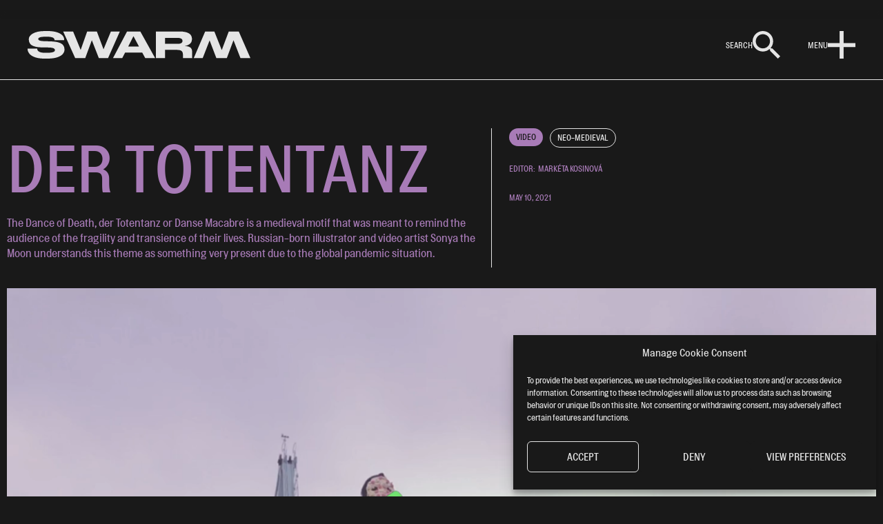

--- FILE ---
content_type: text/html; charset=UTF-8
request_url: https://swarmmag.com/video/der-totentanz/
body_size: 25789
content:
<!doctype html>
<html dir="ltr" lang="en-US" prefix="og: https://ogp.me/ns#">
<head>
	<meta charset="UTF-8">
	<meta name="viewport" content="width=device-width, initial-scale=1">
	<link rel="profile" href="http://gmpg.org/xfn/11">
	<title>DER TOTENTANZ – SWARM MAG</title>
	<style>img:is([sizes="auto" i], [sizes^="auto," i]) { contain-intrinsic-size: 3000px 1500px }</style>
	
		<!-- All in One SEO 4.9.3 - aioseo.com -->
	<meta name="description" content="VIDEO-ACCOMPANYING TEXT BY THE AUTHOR / When evolution reached a point wheresingle-celled organisms transformedinto multicellular bodies, Death wasborn. Since then the great soulharvest of Death has started and stillcontinues. Death is always walkingalone. Thousands of years later, there lived agirl who wanted to die more than shewanted to breathe. Death heard herprayers and came over to her.-" />
	<meta name="robots" content="max-image-preview:large" />
	<meta name="author" content="Markéta Kosinová"/>
	<link rel="canonical" href="https://swarmmag.com/video/der-totentanz/" />
	<meta name="generator" content="All in One SEO (AIOSEO) 4.9.3" />
		<meta property="og:locale" content="en_US" />
		<meta property="og:site_name" content="SWARM MAG – magazine" />
		<meta property="og:type" content="article" />
		<meta property="og:title" content="DER TOTENTANZ – SWARM MAG" />
		<meta property="og:description" content="VIDEO-ACCOMPANYING TEXT BY THE AUTHOR / When evolution reached a point wheresingle-celled organisms transformedinto multicellular bodies, Death wasborn. Since then the great soulharvest of Death has started and stillcontinues. Death is always walkingalone. Thousands of years later, there lived agirl who wanted to die more than shewanted to breathe. Death heard herprayers and came over to her.-" />
		<meta property="og:url" content="https://swarmmag.com/video/der-totentanz/" />
		<meta property="og:image" content="https://swarmmag.com/wp-content/uploads/2021/05/photo5988088858178335444.jpg" />
		<meta property="og:image:secure_url" content="https://swarmmag.com/wp-content/uploads/2021/05/photo5988088858178335444.jpg" />
		<meta property="og:image:width" content="720" />
		<meta property="og:image:height" content="1280" />
		<meta property="article:published_time" content="2021-05-10T10:23:43+00:00" />
		<meta property="article:modified_time" content="2021-05-10T10:24:07+00:00" />
		<meta property="article:publisher" content="https://www.facebook.com/swarmmag/" />
		<meta name="twitter:card" content="summary_large_image" />
		<meta name="twitter:title" content="DER TOTENTANZ – SWARM MAG" />
		<meta name="twitter:description" content="VIDEO-ACCOMPANYING TEXT BY THE AUTHOR / When evolution reached a point wheresingle-celled organisms transformedinto multicellular bodies, Death wasborn. Since then the great soulharvest of Death has started and stillcontinues. Death is always walkingalone. Thousands of years later, there lived agirl who wanted to die more than shewanted to breathe. Death heard herprayers and came over to her.-" />
		<meta name="twitter:image" content="https://swarmmag.com/wp-content/uploads/2025/05/242438429_1227178164429037_1528269342172510069_n.jpg" />
		<script type="application/ld+json" class="aioseo-schema">
			{"@context":"https:\/\/schema.org","@graph":[{"@type":"BlogPosting","@id":"https:\/\/swarmmag.com\/video\/der-totentanz\/#blogposting","name":"DER TOTENTANZ \u2013 SWARM MAG","headline":"DER TOTENTANZ","author":{"@id":"https:\/\/swarmmag.com\/author\/marketa\/#author"},"publisher":{"@id":"https:\/\/swarmmag.com\/#organization"},"image":{"@type":"ImageObject","url":"https:\/\/swarmmag.com\/wp-content\/uploads\/2021\/05\/Sonya-the-moon_uvodka.png","width":1920,"height":1419},"datePublished":"2021-05-10T11:23:43+01:00","dateModified":"2021-05-10T11:24:07+01:00","inLanguage":"en-US","mainEntityOfPage":{"@id":"https:\/\/swarmmag.com\/video\/der-totentanz\/#webpage"},"isPartOf":{"@id":"https:\/\/swarmmag.com\/video\/der-totentanz\/#webpage"},"articleSection":"video, NEO-MEDIEVAL"},{"@type":"BreadcrumbList","@id":"https:\/\/swarmmag.com\/video\/der-totentanz\/#breadcrumblist","itemListElement":[{"@type":"ListItem","@id":"https:\/\/swarmmag.com#listItem","position":1,"name":"Home","item":"https:\/\/swarmmag.com","nextItem":{"@type":"ListItem","@id":"https:\/\/swarmmag.com\/category\/video\/#listItem","name":"video"}},{"@type":"ListItem","@id":"https:\/\/swarmmag.com\/category\/video\/#listItem","position":2,"name":"video","item":"https:\/\/swarmmag.com\/category\/video\/","nextItem":{"@type":"ListItem","@id":"https:\/\/swarmmag.com\/video\/der-totentanz\/#listItem","name":"DER TOTENTANZ"},"previousItem":{"@type":"ListItem","@id":"https:\/\/swarmmag.com#listItem","name":"Home"}},{"@type":"ListItem","@id":"https:\/\/swarmmag.com\/video\/der-totentanz\/#listItem","position":3,"name":"DER TOTENTANZ","previousItem":{"@type":"ListItem","@id":"https:\/\/swarmmag.com\/category\/video\/#listItem","name":"video"}}]},{"@type":"Organization","@id":"https:\/\/swarmmag.com\/#organization","name":"SWARM MAG","description":"magazine","url":"https:\/\/swarmmag.com\/","logo":{"@type":"ImageObject","url":"https:\/\/swarmmag.com\/wp-content\/uploads\/2020\/02\/SWARM-Logo.svg","@id":"https:\/\/swarmmag.com\/video\/der-totentanz\/#organizationLogo","width":323,"height":40},"image":{"@id":"https:\/\/swarmmag.com\/video\/der-totentanz\/#organizationLogo"},"sameAs":["https:\/\/www.facebook.com\/swarmmag\/","https:\/\/www.instagram.com\/swarmmag\/","https:\/\/www.tiktok.com\/@swarmmag","https:\/\/www.linkedin.com\/company\/swarm-mag","https:\/\/cs.wikipedia.org\/wiki\/SWARM_MAG"]},{"@type":"Person","@id":"https:\/\/swarmmag.com\/author\/marketa\/#author","url":"https:\/\/swarmmag.com\/author\/marketa\/","name":"Mark\u00e9ta Kosinov\u00e1"},{"@type":"WebPage","@id":"https:\/\/swarmmag.com\/video\/der-totentanz\/#webpage","url":"https:\/\/swarmmag.com\/video\/der-totentanz\/","name":"DER TOTENTANZ \u2013 SWARM MAG","description":"VIDEO-ACCOMPANYING TEXT BY THE AUTHOR \/ When evolution reached a point wheresingle-celled organisms transformedinto multicellular bodies, Death wasborn. Since then the great soulharvest of Death has started and stillcontinues. Death is always walkingalone. Thousands of years later, there lived agirl who wanted to die more than shewanted to breathe. Death heard herprayers and came over to her.-","inLanguage":"en-US","isPartOf":{"@id":"https:\/\/swarmmag.com\/#website"},"breadcrumb":{"@id":"https:\/\/swarmmag.com\/video\/der-totentanz\/#breadcrumblist"},"author":{"@id":"https:\/\/swarmmag.com\/author\/marketa\/#author"},"creator":{"@id":"https:\/\/swarmmag.com\/author\/marketa\/#author"},"image":{"@type":"ImageObject","url":"https:\/\/swarmmag.com\/wp-content\/uploads\/2021\/05\/Sonya-the-moon_uvodka.png","@id":"https:\/\/swarmmag.com\/video\/der-totentanz\/#mainImage","width":1920,"height":1419},"primaryImageOfPage":{"@id":"https:\/\/swarmmag.com\/video\/der-totentanz\/#mainImage"},"datePublished":"2021-05-10T11:23:43+01:00","dateModified":"2021-05-10T11:24:07+01:00"},{"@type":"WebSite","@id":"https:\/\/swarmmag.com\/#website","url":"https:\/\/swarmmag.com\/","name":"SWARM MAG","description":"magazine","inLanguage":"en-US","publisher":{"@id":"https:\/\/swarmmag.com\/#organization"}}]}
		</script>
		<!-- All in One SEO -->


<!-- Google Tag Manager for WordPress by gtm4wp.com -->
<script data-cfasync="false" data-pagespeed-no-defer>
	var gtm4wp_datalayer_name = "dataLayer";
	var dataLayer = dataLayer || [];

	const gtm4wp_scrollerscript_debugmode         = false;
	const gtm4wp_scrollerscript_callbacktime      = 100;
	const gtm4wp_scrollerscript_readerlocation    = 150;
	const gtm4wp_scrollerscript_contentelementid  = "content";
	const gtm4wp_scrollerscript_scannertime       = 60;
</script>
<!-- End Google Tag Manager for WordPress by gtm4wp.com --><style id='global-styles-inline-css'>
:root{--wp--preset--aspect-ratio--square: 1;--wp--preset--aspect-ratio--4-3: 4/3;--wp--preset--aspect-ratio--3-4: 3/4;--wp--preset--aspect-ratio--3-2: 3/2;--wp--preset--aspect-ratio--2-3: 2/3;--wp--preset--aspect-ratio--16-9: 16/9;--wp--preset--aspect-ratio--9-16: 9/16;--wp--preset--color--black: #000000;--wp--preset--color--cyan-bluish-gray: #abb8c3;--wp--preset--color--white: #ffffff;--wp--preset--color--pale-pink: #f78da7;--wp--preset--color--vivid-red: #cf2e2e;--wp--preset--color--luminous-vivid-orange: #ff6900;--wp--preset--color--luminous-vivid-amber: #fcb900;--wp--preset--color--light-green-cyan: #7bdcb5;--wp--preset--color--vivid-green-cyan: #00d084;--wp--preset--color--pale-cyan-blue: #8ed1fc;--wp--preset--color--vivid-cyan-blue: #0693e3;--wp--preset--color--vivid-purple: #9b51e0;--wp--preset--gradient--vivid-cyan-blue-to-vivid-purple: linear-gradient(135deg,rgba(6,147,227,1) 0%,rgb(155,81,224) 100%);--wp--preset--gradient--light-green-cyan-to-vivid-green-cyan: linear-gradient(135deg,rgb(122,220,180) 0%,rgb(0,208,130) 100%);--wp--preset--gradient--luminous-vivid-amber-to-luminous-vivid-orange: linear-gradient(135deg,rgba(252,185,0,1) 0%,rgba(255,105,0,1) 100%);--wp--preset--gradient--luminous-vivid-orange-to-vivid-red: linear-gradient(135deg,rgba(255,105,0,1) 0%,rgb(207,46,46) 100%);--wp--preset--gradient--very-light-gray-to-cyan-bluish-gray: linear-gradient(135deg,rgb(238,238,238) 0%,rgb(169,184,195) 100%);--wp--preset--gradient--cool-to-warm-spectrum: linear-gradient(135deg,rgb(74,234,220) 0%,rgb(151,120,209) 20%,rgb(207,42,186) 40%,rgb(238,44,130) 60%,rgb(251,105,98) 80%,rgb(254,248,76) 100%);--wp--preset--gradient--blush-light-purple: linear-gradient(135deg,rgb(255,206,236) 0%,rgb(152,150,240) 100%);--wp--preset--gradient--blush-bordeaux: linear-gradient(135deg,rgb(254,205,165) 0%,rgb(254,45,45) 50%,rgb(107,0,62) 100%);--wp--preset--gradient--luminous-dusk: linear-gradient(135deg,rgb(255,203,112) 0%,rgb(199,81,192) 50%,rgb(65,88,208) 100%);--wp--preset--gradient--pale-ocean: linear-gradient(135deg,rgb(255,245,203) 0%,rgb(182,227,212) 50%,rgb(51,167,181) 100%);--wp--preset--gradient--electric-grass: linear-gradient(135deg,rgb(202,248,128) 0%,rgb(113,206,126) 100%);--wp--preset--gradient--midnight: linear-gradient(135deg,rgb(2,3,129) 0%,rgb(40,116,252) 100%);--wp--preset--font-size--small: 13px;--wp--preset--font-size--medium: 20px;--wp--preset--font-size--large: 36px;--wp--preset--font-size--x-large: 42px;--wp--preset--spacing--20: 0.44rem;--wp--preset--spacing--30: 0.67rem;--wp--preset--spacing--40: 1rem;--wp--preset--spacing--50: 1.5rem;--wp--preset--spacing--60: 2.25rem;--wp--preset--spacing--70: 3.38rem;--wp--preset--spacing--80: 5.06rem;--wp--preset--shadow--natural: 6px 6px 9px rgba(0, 0, 0, 0.2);--wp--preset--shadow--deep: 12px 12px 50px rgba(0, 0, 0, 0.4);--wp--preset--shadow--sharp: 6px 6px 0px rgba(0, 0, 0, 0.2);--wp--preset--shadow--outlined: 6px 6px 0px -3px rgba(255, 255, 255, 1), 6px 6px rgba(0, 0, 0, 1);--wp--preset--shadow--crisp: 6px 6px 0px rgba(0, 0, 0, 1);}:root { --wp--style--global--content-size: 800px;--wp--style--global--wide-size: 1200px; }:where(body) { margin: 0; }.wp-site-blocks > .alignleft { float: left; margin-right: 2em; }.wp-site-blocks > .alignright { float: right; margin-left: 2em; }.wp-site-blocks > .aligncenter { justify-content: center; margin-left: auto; margin-right: auto; }:where(.wp-site-blocks) > * { margin-block-start: 24px; margin-block-end: 0; }:where(.wp-site-blocks) > :first-child { margin-block-start: 0; }:where(.wp-site-blocks) > :last-child { margin-block-end: 0; }:root { --wp--style--block-gap: 24px; }:root :where(.is-layout-flow) > :first-child{margin-block-start: 0;}:root :where(.is-layout-flow) > :last-child{margin-block-end: 0;}:root :where(.is-layout-flow) > *{margin-block-start: 24px;margin-block-end: 0;}:root :where(.is-layout-constrained) > :first-child{margin-block-start: 0;}:root :where(.is-layout-constrained) > :last-child{margin-block-end: 0;}:root :where(.is-layout-constrained) > *{margin-block-start: 24px;margin-block-end: 0;}:root :where(.is-layout-flex){gap: 24px;}:root :where(.is-layout-grid){gap: 24px;}.is-layout-flow > .alignleft{float: left;margin-inline-start: 0;margin-inline-end: 2em;}.is-layout-flow > .alignright{float: right;margin-inline-start: 2em;margin-inline-end: 0;}.is-layout-flow > .aligncenter{margin-left: auto !important;margin-right: auto !important;}.is-layout-constrained > .alignleft{float: left;margin-inline-start: 0;margin-inline-end: 2em;}.is-layout-constrained > .alignright{float: right;margin-inline-start: 2em;margin-inline-end: 0;}.is-layout-constrained > .aligncenter{margin-left: auto !important;margin-right: auto !important;}.is-layout-constrained > :where(:not(.alignleft):not(.alignright):not(.alignfull)){max-width: var(--wp--style--global--content-size);margin-left: auto !important;margin-right: auto !important;}.is-layout-constrained > .alignwide{max-width: var(--wp--style--global--wide-size);}body .is-layout-flex{display: flex;}.is-layout-flex{flex-wrap: wrap;align-items: center;}.is-layout-flex > :is(*, div){margin: 0;}body .is-layout-grid{display: grid;}.is-layout-grid > :is(*, div){margin: 0;}body{padding-top: 0px;padding-right: 0px;padding-bottom: 0px;padding-left: 0px;}a:where(:not(.wp-element-button)){text-decoration: underline;}:root :where(.wp-element-button, .wp-block-button__link){background-color: #32373c;border-width: 0;color: #fff;font-family: inherit;font-size: inherit;line-height: inherit;padding: calc(0.667em + 2px) calc(1.333em + 2px);text-decoration: none;}.has-black-color{color: var(--wp--preset--color--black) !important;}.has-cyan-bluish-gray-color{color: var(--wp--preset--color--cyan-bluish-gray) !important;}.has-white-color{color: var(--wp--preset--color--white) !important;}.has-pale-pink-color{color: var(--wp--preset--color--pale-pink) !important;}.has-vivid-red-color{color: var(--wp--preset--color--vivid-red) !important;}.has-luminous-vivid-orange-color{color: var(--wp--preset--color--luminous-vivid-orange) !important;}.has-luminous-vivid-amber-color{color: var(--wp--preset--color--luminous-vivid-amber) !important;}.has-light-green-cyan-color{color: var(--wp--preset--color--light-green-cyan) !important;}.has-vivid-green-cyan-color{color: var(--wp--preset--color--vivid-green-cyan) !important;}.has-pale-cyan-blue-color{color: var(--wp--preset--color--pale-cyan-blue) !important;}.has-vivid-cyan-blue-color{color: var(--wp--preset--color--vivid-cyan-blue) !important;}.has-vivid-purple-color{color: var(--wp--preset--color--vivid-purple) !important;}.has-black-background-color{background-color: var(--wp--preset--color--black) !important;}.has-cyan-bluish-gray-background-color{background-color: var(--wp--preset--color--cyan-bluish-gray) !important;}.has-white-background-color{background-color: var(--wp--preset--color--white) !important;}.has-pale-pink-background-color{background-color: var(--wp--preset--color--pale-pink) !important;}.has-vivid-red-background-color{background-color: var(--wp--preset--color--vivid-red) !important;}.has-luminous-vivid-orange-background-color{background-color: var(--wp--preset--color--luminous-vivid-orange) !important;}.has-luminous-vivid-amber-background-color{background-color: var(--wp--preset--color--luminous-vivid-amber) !important;}.has-light-green-cyan-background-color{background-color: var(--wp--preset--color--light-green-cyan) !important;}.has-vivid-green-cyan-background-color{background-color: var(--wp--preset--color--vivid-green-cyan) !important;}.has-pale-cyan-blue-background-color{background-color: var(--wp--preset--color--pale-cyan-blue) !important;}.has-vivid-cyan-blue-background-color{background-color: var(--wp--preset--color--vivid-cyan-blue) !important;}.has-vivid-purple-background-color{background-color: var(--wp--preset--color--vivid-purple) !important;}.has-black-border-color{border-color: var(--wp--preset--color--black) !important;}.has-cyan-bluish-gray-border-color{border-color: var(--wp--preset--color--cyan-bluish-gray) !important;}.has-white-border-color{border-color: var(--wp--preset--color--white) !important;}.has-pale-pink-border-color{border-color: var(--wp--preset--color--pale-pink) !important;}.has-vivid-red-border-color{border-color: var(--wp--preset--color--vivid-red) !important;}.has-luminous-vivid-orange-border-color{border-color: var(--wp--preset--color--luminous-vivid-orange) !important;}.has-luminous-vivid-amber-border-color{border-color: var(--wp--preset--color--luminous-vivid-amber) !important;}.has-light-green-cyan-border-color{border-color: var(--wp--preset--color--light-green-cyan) !important;}.has-vivid-green-cyan-border-color{border-color: var(--wp--preset--color--vivid-green-cyan) !important;}.has-pale-cyan-blue-border-color{border-color: var(--wp--preset--color--pale-cyan-blue) !important;}.has-vivid-cyan-blue-border-color{border-color: var(--wp--preset--color--vivid-cyan-blue) !important;}.has-vivid-purple-border-color{border-color: var(--wp--preset--color--vivid-purple) !important;}.has-vivid-cyan-blue-to-vivid-purple-gradient-background{background: var(--wp--preset--gradient--vivid-cyan-blue-to-vivid-purple) !important;}.has-light-green-cyan-to-vivid-green-cyan-gradient-background{background: var(--wp--preset--gradient--light-green-cyan-to-vivid-green-cyan) !important;}.has-luminous-vivid-amber-to-luminous-vivid-orange-gradient-background{background: var(--wp--preset--gradient--luminous-vivid-amber-to-luminous-vivid-orange) !important;}.has-luminous-vivid-orange-to-vivid-red-gradient-background{background: var(--wp--preset--gradient--luminous-vivid-orange-to-vivid-red) !important;}.has-very-light-gray-to-cyan-bluish-gray-gradient-background{background: var(--wp--preset--gradient--very-light-gray-to-cyan-bluish-gray) !important;}.has-cool-to-warm-spectrum-gradient-background{background: var(--wp--preset--gradient--cool-to-warm-spectrum) !important;}.has-blush-light-purple-gradient-background{background: var(--wp--preset--gradient--blush-light-purple) !important;}.has-blush-bordeaux-gradient-background{background: var(--wp--preset--gradient--blush-bordeaux) !important;}.has-luminous-dusk-gradient-background{background: var(--wp--preset--gradient--luminous-dusk) !important;}.has-pale-ocean-gradient-background{background: var(--wp--preset--gradient--pale-ocean) !important;}.has-electric-grass-gradient-background{background: var(--wp--preset--gradient--electric-grass) !important;}.has-midnight-gradient-background{background: var(--wp--preset--gradient--midnight) !important;}.has-small-font-size{font-size: var(--wp--preset--font-size--small) !important;}.has-medium-font-size{font-size: var(--wp--preset--font-size--medium) !important;}.has-large-font-size{font-size: var(--wp--preset--font-size--large) !important;}.has-x-large-font-size{font-size: var(--wp--preset--font-size--x-large) !important;}
:root :where(.wp-block-pullquote){font-size: 1.5em;line-height: 1.6;}
</style>
<link rel='stylesheet' id='wpo_min-header-0-css' href='https://swarmmag.com/wp-content/cache/wpo-minify/1767876274/assets/wpo-minify-header-46833b3d.min.css' media='all' />
<script src="https://swarmmag.com/wp-content/cache/wpo-minify/1767876274/assets/wpo-minify-header-51cf18f0.js" id="wpo_min-header-0-js"></script>
<link rel="https://api.w.org/" href="https://swarmmag.com/wp-json/" /><link rel="alternate" title="JSON" type="application/json" href="https://swarmmag.com/wp-json/wp/v2/posts/5944" /><link rel="alternate" title="oEmbed (JSON)" type="application/json+oembed" href="https://swarmmag.com/wp-json/oembed/1.0/embed?url=https%3A%2F%2Fswarmmag.com%2Fvideo%2Fder-totentanz%2F" />
<link rel="alternate" title="oEmbed (XML)" type="text/xml+oembed" href="https://swarmmag.com/wp-json/oembed/1.0/embed?url=https%3A%2F%2Fswarmmag.com%2Fvideo%2Fder-totentanz%2F&#038;format=xml" />
			<style>.cmplz-hidden {
					display: none !important;
				}</style>
<!-- Google Tag Manager for WordPress by gtm4wp.com -->
<!-- GTM Container placement set to automatic -->
<script data-cfasync="false" data-pagespeed-no-defer>
	var dataLayer_content = {"pagePostType":"post","pagePostType2":"single-post","pageCategory":["video"],"pageAttributes":["neo-medieval"],"pagePostAuthor":"Markéta Kosinová"};
	dataLayer.push( dataLayer_content );
</script>
<script data-cfasync="false" data-pagespeed-no-defer>
(function(w,d,s,l,i){w[l]=w[l]||[];w[l].push({'gtm.start':
new Date().getTime(),event:'gtm.js'});var f=d.getElementsByTagName(s)[0],
j=d.createElement(s),dl=l!='dataLayer'?'&l='+l:'';j.async=true;j.src=
'//www.googletagmanager.com/gtm.js?id='+i+dl;f.parentNode.insertBefore(j,f);
})(window,document,'script','dataLayer','GTM-N85XFR6');
</script>
<!-- End Google Tag Manager for WordPress by gtm4wp.com --><meta name="generator" content="Elementor 3.34.0; features: e_font_icon_svg, additional_custom_breakpoints; settings: css_print_method-external, google_font-enabled, font_display-auto">
			<style>
				.e-con.e-parent:nth-of-type(n+4):not(.e-lazyloaded):not(.e-no-lazyload),
				.e-con.e-parent:nth-of-type(n+4):not(.e-lazyloaded):not(.e-no-lazyload) * {
					background-image: none !important;
				}
				@media screen and (max-height: 1024px) {
					.e-con.e-parent:nth-of-type(n+3):not(.e-lazyloaded):not(.e-no-lazyload),
					.e-con.e-parent:nth-of-type(n+3):not(.e-lazyloaded):not(.e-no-lazyload) * {
						background-image: none !important;
					}
				}
				@media screen and (max-height: 640px) {
					.e-con.e-parent:nth-of-type(n+2):not(.e-lazyloaded):not(.e-no-lazyload),
					.e-con.e-parent:nth-of-type(n+2):not(.e-lazyloaded):not(.e-no-lazyload) * {
						background-image: none !important;
					}
				}
			</style>
						<meta name="theme-color" content="#191919">
			<link rel="icon" href="https://swarmmag.com/wp-content/uploads/2021/03/cropped-favicon-01-PNG-32x32.png" sizes="32x32" />
<link rel="icon" href="https://swarmmag.com/wp-content/uploads/2021/03/cropped-favicon-01-PNG-192x192.png" sizes="192x192" />
<link rel="apple-touch-icon" href="https://swarmmag.com/wp-content/uploads/2021/03/cropped-favicon-01-PNG-180x180.png" />
<meta name="msapplication-TileImage" content="https://swarmmag.com/wp-content/uploads/2021/03/cropped-favicon-01-PNG-270x270.png" />
</head>
<body data-cmplz=1 class="wp-singular post-template-default single single-post postid-5944 single-format-standard wp-custom-logo wp-embed-responsive wp-theme-hello-elementor wp-child-theme-hello-elementor-child hello-elementor-default jet-mega-menu-location elementor-default elementor-kit-1708 elementor-page elementor-page-5944 elementor-page-8741">

		<header data-elementor-type="header" data-elementor-id="8310" class="elementor elementor-8310 elementor-location-header" data-elementor-post-type="elementor_library">
					<section class="elementor-section elementor-top-section elementor-element elementor-element-9adc67b elementor-section-full_width elementor-section-height-default elementor-section-height-default" data-id="9adc67b" data-element_type="section" data-settings="{&quot;sticky&quot;:&quot;top&quot;,&quot;sticky_on&quot;:[&quot;desktop&quot;,&quot;tablet&quot;,&quot;mobile&quot;],&quot;sticky_offset&quot;:0,&quot;sticky_effects_offset&quot;:0,&quot;sticky_anchor_link_offset&quot;:0}">
						<div class="elementor-container elementor-column-gap-no">
					<div class="elementor-column elementor-col-100 elementor-top-column elementor-element elementor-element-8650528" data-id="8650528" data-element_type="column">
			<div class="elementor-widget-wrap elementor-element-populated">
						<div class="elementor-element elementor-element-68ebb99 elementor-widget elementor-widget-progress-tracker" data-id="68ebb99" data-element_type="widget" data-settings="{&quot;type&quot;:&quot;horizontal&quot;,&quot;relative_to&quot;:&quot;entire_page&quot;}" data-widget_type="progress-tracker.default">
				<div class="elementor-widget-container">
					
		<div class="elementor-scrolling-tracker elementor-scrolling-tracker-horizontal elementor-scrolling-tracker-alignment-">
						<div class="current-progress">
					<div class="current-progress-percentage"></div>
				</div>
				</div>
						</div>
				</div>
					</div>
		</div>
					</div>
		</section>
				<section class="elementor-section elementor-top-section elementor-element elementor-element-bf0c326 elementor-section-content-middle closed elementor-section-full_width elementor-section-height-default elementor-section-height-default" data-id="bf0c326" data-element_type="section" id="main-header">
						<div class="elementor-container elementor-column-gap-default">
					<div class="elementor-column elementor-col-50 elementor-top-column elementor-element elementor-element-ff381c0" data-id="ff381c0" data-element_type="column">
			<div class="elementor-widget-wrap elementor-element-populated">
						<div class="elementor-element elementor-element-7b8d2ce elementor-widget elementor-widget-theme-site-logo elementor-widget-image" data-id="7b8d2ce" data-element_type="widget" data-widget_type="theme-site-logo.default">
				<div class="elementor-widget-container">
											<a href="https://swarmmag.com">
			<img width="323" height="40" src="https://swarmmag.com/wp-content/uploads/2020/02/SWARM-Logo.svg" class="attachment-full size-full wp-image-8333" alt="" />				</a>
											</div>
				</div>
					</div>
		</div>
				<div class="elementor-column elementor-col-50 elementor-top-column elementor-element elementor-element-a5bd95c" data-id="a5bd95c" data-element_type="column">
			<div class="elementor-widget-wrap elementor-element-populated">
						<div class="elementor-element elementor-element-82959ff elementor-position-inline-end elementor-widget__width-auto elementor-view-default elementor-mobile-position-block-start elementor-widget elementor-widget-icon-box" data-id="82959ff" data-element_type="widget" id="search-button" data-widget_type="icon-box.default">
				<div class="elementor-widget-container">
							<div class="elementor-icon-box-wrapper">

						<div class="elementor-icon-box-icon">
				<a href="#search" class="elementor-icon" tabindex="-1" aria-label="Search">
				<svg xmlns="http://www.w3.org/2000/svg" width="40" height="40" viewBox="0 0 40 40" fill="none"><path d="M28.5878 25.1572H26.781L26.1407 24.5397C28.3819 21.9325 29.7313 18.5477 29.7313 14.8656C29.7313 6.65523 23.076 0 14.8656 0C6.65523 0 0 6.65523 0 14.8656C0 23.076 6.65523 29.7313 14.8656 29.7313C18.5477 29.7313 21.9325 28.3819 24.5397 26.1407L25.1572 26.781V28.5878L36.5923 40L40 36.5923L28.5878 25.1572ZM14.8656 25.1572C9.17095 25.1572 4.57404 20.5603 4.57404 14.8656C4.57404 9.17095 9.17095 4.57404 14.8656 4.57404C20.5603 4.57404 25.1572 9.17095 25.1572 14.8656C25.1572 20.5603 20.5603 25.1572 14.8656 25.1572Z" fill="#E5E5E5"></path></svg>				</a>
			</div>
			
						<div class="elementor-icon-box-content">

									<h3 class="elementor-icon-box-title">
						<a href="#search" >
							Search						</a>
					</h3>
				
				
			</div>
			
		</div>
						</div>
				</div>
				<div class="elementor-element elementor-element-b543d57 elementor-position-inline-end elementor-widget__width-auto elementor-view-default elementor-mobile-position-block-start elementor-widget elementor-widget-icon-box" data-id="b543d57" data-element_type="widget" id="menu-button" data-widget_type="icon-box.default">
				<div class="elementor-widget-container">
							<div class="elementor-icon-box-wrapper">

						<div class="elementor-icon-box-icon">
				<a href="#menu" class="elementor-icon" tabindex="-1" aria-label="Menu">
				<svg xmlns="http://www.w3.org/2000/svg" width="40" height="40" viewBox="0 0 40 40" fill="none"><path d="M40 17.4056H0V23.2277H40V17.4056Z" fill="#E5E5E5"></path><path d="M22.9111 0H17.089V40H22.9111V0Z" fill="#E5E5E5"></path></svg>				</a>
			</div>
			
						<div class="elementor-icon-box-content">

									<h3 class="elementor-icon-box-title">
						<a href="#menu" >
							Menu						</a>
					</h3>
				
				
			</div>
			
		</div>
						</div>
				</div>
					</div>
		</div>
					</div>
		</section>
				<section class="elementor-section elementor-top-section elementor-element elementor-element-228f4cd megamenu elementor-section-boxed elementor-section-height-default elementor-section-height-default" data-id="228f4cd" data-element_type="section" id="search-menu" data-settings="{&quot;background_background&quot;:&quot;classic&quot;}">
						<div class="elementor-container elementor-column-gap-default">
					<div class="elementor-column elementor-col-100 elementor-top-column elementor-element elementor-element-453e2dd" data-id="453e2dd" data-element_type="column">
			<div class="elementor-widget-wrap elementor-element-populated">
						<div class="elementor-element elementor-element-8ea8d7a elementor-search-form--button-type-text elementor-search-form--skin-classic elementor-widget elementor-widget-search-form" data-id="8ea8d7a" data-element_type="widget" data-settings="{&quot;skin&quot;:&quot;classic&quot;}" data-widget_type="search-form.default">
				<div class="elementor-widget-container">
							<search role="search">
			<form class="elementor-search-form" action="https://swarmmag.com" method="get">
												<div class="elementor-search-form__container">
					<label class="elementor-screen-only" for="elementor-search-form-8ea8d7a">Search</label>

					
					<input id="elementor-search-form-8ea8d7a" placeholder="What are you looking for?" class="elementor-search-form__input" type="search" name="s" value="">
					
											<button class="elementor-search-form__submit" type="submit" aria-label="Search">
															Search													</button>
					
									</div>
			</form>
		</search>
						</div>
				</div>
					</div>
		</div>
					</div>
		</section>
				<section class="elementor-section elementor-top-section elementor-element elementor-element-84cbc45 megamenu elementor-section-full_width elementor-section-height-min-height elementor-section-items-stretch elementor-section-height-default" data-id="84cbc45" data-element_type="section" id="main-menu" data-settings="{&quot;background_background&quot;:&quot;classic&quot;}">
						<div class="elementor-container elementor-column-gap-no">
					<div class="elementor-column elementor-col-100 elementor-top-column elementor-element elementor-element-9b4c8bd" data-id="9b4c8bd" data-element_type="column">
			<div class="elementor-widget-wrap elementor-element-populated">
						<div class="elementor-element elementor-element-d4ecf9a elementor-nav-menu__align-center elementor-nav-menu--dropdown-none elementor-widget elementor-widget-nav-menu" data-id="d4ecf9a" data-element_type="widget" data-settings="{&quot;layout&quot;:&quot;vertical&quot;,&quot;submenu_icon&quot;:{&quot;value&quot;:&quot;&lt;svg aria-hidden=\&quot;true\&quot; class=\&quot;e-font-icon-svg e-fas-caret-down\&quot; viewBox=\&quot;0 0 320 512\&quot; xmlns=\&quot;http:\/\/www.w3.org\/2000\/svg\&quot;&gt;&lt;path d=\&quot;M31.3 192h257.3c17.8 0 26.7 21.5 14.1 34.1L174.1 354.8c-7.8 7.8-20.5 7.8-28.3 0L17.2 226.1C4.6 213.5 13.5 192 31.3 192z\&quot;&gt;&lt;\/path&gt;&lt;\/svg&gt;&quot;,&quot;library&quot;:&quot;fa-solid&quot;}}" data-widget_type="nav-menu.default">
				<div class="elementor-widget-container">
								<nav aria-label="Menu" class="elementor-nav-menu--main elementor-nav-menu__container elementor-nav-menu--layout-vertical e--pointer-none">
				<ul id="menu-1-d4ecf9a" class="elementor-nav-menu sm-vertical"><li class="menu-item menu-item-type-custom menu-item-object-custom menu-item-8430"><a href="/" class="elementor-item">Home</a></li>
<li class="menu-item menu-item-type-post_type menu-item-object-page menu-item-8349"><a href="https://swarmmag.com/about/" class="elementor-item">About</a></li>
<li class="menu-item menu-item-type-post_type menu-item-object-page menu-item-8351"><a href="https://swarmmag.com/submissions/" class="elementor-item">Submissions</a></li>
<li class="menu-item menu-item-type-post_type menu-item-object-page current_page_parent menu-item-8778"><a href="https://swarmmag.com/archive/" class="elementor-item">Archive</a></li>
<li class="menu-item menu-item-type-post_type menu-item-object-page menu-item-privacy-policy menu-item-9003"><a rel="privacy-policy" href="https://swarmmag.com/privacy-policy/" class="elementor-item">Privacy Policy</a></li>
</ul>			</nav>
						<nav class="elementor-nav-menu--dropdown elementor-nav-menu__container" aria-hidden="true">
				<ul id="menu-2-d4ecf9a" class="elementor-nav-menu sm-vertical"><li class="menu-item menu-item-type-custom menu-item-object-custom menu-item-8430"><a href="/" class="elementor-item" tabindex="-1">Home</a></li>
<li class="menu-item menu-item-type-post_type menu-item-object-page menu-item-8349"><a href="https://swarmmag.com/about/" class="elementor-item" tabindex="-1">About</a></li>
<li class="menu-item menu-item-type-post_type menu-item-object-page menu-item-8351"><a href="https://swarmmag.com/submissions/" class="elementor-item" tabindex="-1">Submissions</a></li>
<li class="menu-item menu-item-type-post_type menu-item-object-page current_page_parent menu-item-8778"><a href="https://swarmmag.com/archive/" class="elementor-item" tabindex="-1">Archive</a></li>
<li class="menu-item menu-item-type-post_type menu-item-object-page menu-item-privacy-policy menu-item-9003"><a rel="privacy-policy" href="https://swarmmag.com/privacy-policy/" class="elementor-item" tabindex="-1">Privacy Policy</a></li>
</ul>			</nav>
						</div>
				</div>
				<div class="elementor-element elementor-element-969e4cf custom-cat elementor-widget elementor-widget-wp-widget-categories" data-id="969e4cf" data-element_type="widget" data-widget_type="wp-widget-categories.default">
				<div class="elementor-widget-container">
					<h5>Categories</h5><nav aria-label="Categories">
			<ul>
					<li class="cat-item cat-item-58"><a href="https://swarmmag.com/category/advertorial/">advertorial</a>
</li>
	<li class="cat-item cat-item-13"><a href="https://swarmmag.com/category/interview/">interview</a>
</li>
	<li class="cat-item cat-item-11"><a href="https://swarmmag.com/category/editorial/">editorial</a>
</li>
	<li class="cat-item cat-item-21"><a href="https://swarmmag.com/category/illustration/">illustration</a>
</li>
	<li class="cat-item cat-item-3"><a href="https://swarmmag.com/category/art/">art</a>
</li>
	<li class="cat-item cat-item-17"><a href="https://swarmmag.com/category/design/">design</a>
</li>
	<li class="cat-item cat-item-2"><a href="https://swarmmag.com/category/fashion/">fashion</a>
</li>
	<li class="cat-item cat-item-19"><a href="https://swarmmag.com/category/music/">music</a>
</li>
	<li class="cat-item cat-item-12"><a href="https://swarmmag.com/category/photography/">photography</a>
</li>
	<li class="cat-item cat-item-15"><a href="https://swarmmag.com/category/technology/">technology</a>
</li>
	<li class="cat-item cat-item-6"><a href="https://swarmmag.com/category/video/">video</a>
</li>
	<li class="cat-item cat-item-1"><a href="https://swarmmag.com/category/words/">words</a>
</li>
			</ul>

			</nav>				</div>
				</div>
				<section class="elementor-section elementor-inner-section elementor-element elementor-element-3450217 elementor-section-height-min-height elementor-section-content-middle elementor-section-boxed elementor-section-height-default" data-id="3450217" data-element_type="section">
						<div class="elementor-container elementor-column-gap-no">
					<div class="elementor-column elementor-col-50 elementor-inner-column elementor-element elementor-element-4d97a33" data-id="4d97a33" data-element_type="column">
			<div class="elementor-widget-wrap elementor-element-populated">
						<div class="elementor-element elementor-element-dd3da4d elementor-widget elementor-widget-heading" data-id="dd3da4d" data-element_type="widget" data-widget_type="heading.default">
				<div class="elementor-widget-container">
					<h2 class="elementor-heading-title elementor-size-default">WE LOVE WHAT WE DO</h2>				</div>
				</div>
				<div class="elementor-element elementor-element-a1db334 elementor-widget elementor-widget-text-editor" data-id="a1db334" data-element_type="widget" data-widget_type="text-editor.default">
				<div class="elementor-widget-container">
									<p>But a little support goes a long way.</p>								</div>
				</div>
				<div class="elementor-element elementor-element-e191c1e elementor-align-center elementor-widget elementor-widget-button" data-id="e191c1e" data-element_type="widget" data-widget_type="button.default">
				<div class="elementor-widget-container">
									<div class="elementor-button-wrapper">
					<a class="elementor-button elementor-button-link elementor-size-sm" href="#elementor-action%3Aaction%3Dpopup%3Aopen%26settings%3DeyJpZCI6Ijg5NzMiLCJ0b2dnbGUiOmZhbHNlfQ%3D%3D" target="_blank">
						<span class="elementor-button-content-wrapper">
									<span class="elementor-button-text">Donate</span>
					</span>
					</a>
				</div>
								</div>
				</div>
					</div>
		</div>
				<div class="elementor-column elementor-col-50 elementor-inner-column elementor-element elementor-element-c7b91bb" data-id="c7b91bb" data-element_type="column">
			<div class="elementor-widget-wrap elementor-element-populated">
						<div class="elementor-element elementor-element-0f25cef elementor-widget elementor-widget-heading" data-id="0f25cef" data-element_type="widget" data-widget_type="heading.default">
				<div class="elementor-widget-container">
					<h2 class="elementor-heading-title elementor-size-default">A NEWSLETTER? HELL YEAH!</h2>				</div>
				</div>
				<div class="elementor-element elementor-element-46aed91 elementor-widget elementor-widget-text-editor" data-id="46aed91" data-element_type="widget" data-widget_type="text-editor.default">
				<div class="elementor-widget-container">
									<p>Said no one ever. But give us a shot, it won&#8217;t be very often <br />and you can unsubscribe anytime.</p>								</div>
				</div>
				<div class="elementor-element elementor-element-a69488e elementor-widget elementor-widget-shortcode" data-id="a69488e" data-element_type="widget" data-widget_type="shortcode.default">
				<div class="elementor-widget-container">
							<div class="elementor-shortcode"><div class="tnp tnp-subscription custom">
    <form method="post" action="https://swarmmag.com/?na=s">
        <input type="hidden" name="nlang" value="">
        <div>
            <div class="tnp-field tnp-field-email">
                <input class="tnp-email" type="email" placeholder="Enter your email" name="ne" id="tnp-1" value="" required>
            </div>
            <div class="tnp-field tnp-field-button">
                <input class="tnp-submit" type="submit" value="Subscribe">
            </div>
        </div>
        <div class="tnp-field tnp-privacy-field"><label><input type="checkbox" name="ny" required
            class="tnp-privacy"> I agree to the <a href="/privacy-policy/" target="_blank">privacy policy</a></label>
        </div>
    </form>
</div><input type="hidden" name="nlang" value="">
</div>
						</div>
				</div>
					</div>
		</div>
					</div>
		</section>
				<div class="elementor-element elementor-element-ce38d03 elementor-shape-circle elementor-grid-0 e-grid-align-center elementor-widget elementor-widget-social-icons" data-id="ce38d03" data-element_type="widget" data-widget_type="social-icons.default">
				<div class="elementor-widget-container">
							<div class="elementor-social-icons-wrapper elementor-grid" role="list">
							<span class="elementor-grid-item" role="listitem">
					<a class="elementor-icon elementor-social-icon elementor-social-icon-facebook elementor-repeater-item-26f74c9" href="https://www.facebook.com/swarmmag/" target="_blank">
						<span class="elementor-screen-only">Facebook</span>
						<svg aria-hidden="true" class="e-font-icon-svg e-fab-facebook" viewBox="0 0 512 512" xmlns="http://www.w3.org/2000/svg"><path d="M504 256C504 119 393 8 256 8S8 119 8 256c0 123.78 90.69 226.38 209.25 245V327.69h-63V256h63v-54.64c0-62.15 37-96.48 93.67-96.48 27.14 0 55.52 4.84 55.52 4.84v61h-31.28c-30.8 0-40.41 19.12-40.41 38.73V256h68.78l-11 71.69h-57.78V501C413.31 482.38 504 379.78 504 256z"></path></svg>					</a>
				</span>
							<span class="elementor-grid-item" role="listitem">
					<a class="elementor-icon elementor-social-icon elementor-social-icon-youtube elementor-repeater-item-5091bcb" href="https://www.youtube.com/channel/UCMCknoPcsUHj7Z_EQgpkAgA" target="_blank">
						<span class="elementor-screen-only">Youtube</span>
						<svg aria-hidden="true" class="e-font-icon-svg e-fab-youtube" viewBox="0 0 576 512" xmlns="http://www.w3.org/2000/svg"><path d="M549.655 124.083c-6.281-23.65-24.787-42.276-48.284-48.597C458.781 64 288 64 288 64S117.22 64 74.629 75.486c-23.497 6.322-42.003 24.947-48.284 48.597-11.412 42.867-11.412 132.305-11.412 132.305s0 89.438 11.412 132.305c6.281 23.65 24.787 41.5 48.284 47.821C117.22 448 288 448 288 448s170.78 0 213.371-11.486c23.497-6.321 42.003-24.171 48.284-47.821 11.412-42.867 11.412-132.305 11.412-132.305s0-89.438-11.412-132.305zm-317.51 213.508V175.185l142.739 81.205-142.739 81.201z"></path></svg>					</a>
				</span>
							<span class="elementor-grid-item" role="listitem">
					<a class="elementor-icon elementor-social-icon elementor-social-icon-instagram elementor-repeater-item-294d038" href="https://www.instagram.com/swarmmag/" target="_blank">
						<span class="elementor-screen-only">Instagram</span>
						<svg aria-hidden="true" class="e-font-icon-svg e-fab-instagram" viewBox="0 0 448 512" xmlns="http://www.w3.org/2000/svg"><path d="M224.1 141c-63.6 0-114.9 51.3-114.9 114.9s51.3 114.9 114.9 114.9S339 319.5 339 255.9 287.7 141 224.1 141zm0 189.6c-41.1 0-74.7-33.5-74.7-74.7s33.5-74.7 74.7-74.7 74.7 33.5 74.7 74.7-33.6 74.7-74.7 74.7zm146.4-194.3c0 14.9-12 26.8-26.8 26.8-14.9 0-26.8-12-26.8-26.8s12-26.8 26.8-26.8 26.8 12 26.8 26.8zm76.1 27.2c-1.7-35.9-9.9-67.7-36.2-93.9-26.2-26.2-58-34.4-93.9-36.2-37-2.1-147.9-2.1-184.9 0-35.8 1.7-67.6 9.9-93.9 36.1s-34.4 58-36.2 93.9c-2.1 37-2.1 147.9 0 184.9 1.7 35.9 9.9 67.7 36.2 93.9s58 34.4 93.9 36.2c37 2.1 147.9 2.1 184.9 0 35.9-1.7 67.7-9.9 93.9-36.2 26.2-26.2 34.4-58 36.2-93.9 2.1-37 2.1-147.8 0-184.8zM398.8 388c-7.8 19.6-22.9 34.7-42.6 42.6-29.5 11.7-99.5 9-132.1 9s-102.7 2.6-132.1-9c-19.6-7.8-34.7-22.9-42.6-42.6-11.7-29.5-9-99.5-9-132.1s-2.6-102.7 9-132.1c7.8-19.6 22.9-34.7 42.6-42.6 29.5-11.7 99.5-9 132.1-9s102.7-2.6 132.1 9c19.6 7.8 34.7 22.9 42.6 42.6 11.7 29.5 9 99.5 9 132.1s2.7 102.7-9 132.1z"></path></svg>					</a>
				</span>
					</div>
						</div>
				</div>
					</div>
		</div>
					</div>
		</section>
				</header>
				<div data-elementor-type="single-post" data-elementor-id="8741" class="elementor elementor-8741 elementor-location-single post-5944 post type-post status-publish format-standard has-post-thumbnail hentry category-video tag-neo-medieval" data-elementor-post-type="elementor_library">
					<section class="elementor-section elementor-top-section elementor-element elementor-element-a9d586c elementor-section-boxed elementor-section-height-default elementor-section-height-default" data-id="a9d586c" data-element_type="section">
						<div class="elementor-container elementor-column-gap-default">
					<div class="elementor-column elementor-col-50 elementor-top-column elementor-element elementor-element-fcee016" data-id="fcee016" data-element_type="column">
			<div class="elementor-widget-wrap elementor-element-populated">
						<div class="elementor-element elementor-element-53da677 elementor-widget elementor-widget-theme-post-title elementor-page-title elementor-widget-heading" data-id="53da677" data-element_type="widget" data-widget_type="theme-post-title.default">
				<div class="elementor-widget-container">
					<h1 class="elementor-heading-title elementor-size-default">DER TOTENTANZ</h1>				</div>
				</div>
				<div class="elementor-element elementor-element-45c2fa2 elementor-widget elementor-widget-jet-listing-dynamic-field" data-id="45c2fa2" data-element_type="widget" data-widget_type="jet-listing-dynamic-field.default">
				<div class="elementor-widget-container">
					<div class="jet-listing jet-listing-dynamic-field display-inline"><div class="jet-listing-dynamic-field__inline-wrap"><div class="jet-listing-dynamic-field__content" >The Dance of Death, der Totentanz or Danse Macabre is a medieval motif that was meant to remind the audience of the fragility and transience of their lives. Russian-born illustrator and video artist Sonya the Moon understands this theme as something very present due to the global pandemic situation.</div></div></div>				</div>
				</div>
					</div>
		</div>
				<div class="elementor-column elementor-col-50 elementor-top-column elementor-element elementor-element-d9f8331" data-id="d9f8331" data-element_type="column">
			<div class="elementor-widget-wrap elementor-element-populated">
						<div class="elementor-element elementor-element-8204df8 elementor-widget__width-auto elementor-widget elementor-widget-jet-listing-dynamic-terms" data-id="8204df8" data-element_type="widget" data-widget_type="jet-listing-dynamic-terms.default">
				<div class="elementor-widget-container">
					<div class="jet-listing jet-listing-dynamic-terms"><a href="https://swarmmag.com/category/video/" class="jet-listing-dynamic-terms__link">video</a></div>				</div>
				</div>
				<div class="elementor-element elementor-element-2d8edcd elementor-widget__width-auto elementor-widget elementor-widget-jet-listing-dynamic-terms" data-id="2d8edcd" data-element_type="widget" data-widget_type="jet-listing-dynamic-terms.default">
				<div class="elementor-widget-container">
					<div class="jet-listing jet-listing-dynamic-terms"><a href="https://swarmmag.com/tag/neo-medieval/" class="jet-listing-dynamic-terms__link">NEO-MEDIEVAL</a></div>				</div>
				</div>
				<div class="elementor-element elementor-element-5432d14 elementor-widget elementor-widget-post-info" data-id="5432d14" data-element_type="widget" data-widget_type="post-info.default">
				<div class="elementor-widget-container">
							<ul class="elementor-icon-list-items elementor-post-info">
								<li class="elementor-icon-list-item elementor-repeater-item-10e3e3d" itemprop="author">
						<a href="https://swarmmag.com/author/marketa/">
														<span class="elementor-icon-list-text elementor-post-info__item elementor-post-info__item--type-author">
							<span class="elementor-post-info__item-prefix">Editor:&nbsp;</span>
										Markéta Kosinová					</span>
									</a>
				</li>
				<li class="elementor-icon-list-item elementor-repeater-item-b3127cf" itemprop="datePublished">
													<span class="elementor-icon-list-text elementor-post-info__item elementor-post-info__item--type-date">
										<time>May 10, 2021</time>					</span>
								</li>
				</ul>
						</div>
				</div>
					</div>
		</div>
					</div>
		</section>
				<section class="elementor-section elementor-top-section elementor-element elementor-element-4680428 elementor-section-boxed elementor-section-height-default elementor-section-height-default" data-id="4680428" data-element_type="section">
						<div class="elementor-container elementor-column-gap-default">
					<div class="elementor-column elementor-col-100 elementor-top-column elementor-element elementor-element-1458442" data-id="1458442" data-element_type="column">
			<div class="elementor-widget-wrap elementor-element-populated">
						<div class="elementor-element elementor-element-86f265c jedv-enabled--yes elementor-widget elementor-widget-theme-post-featured-image elementor-widget-image" data-id="86f265c" data-element_type="widget" data-widget_type="theme-post-featured-image.default">
				<div class="elementor-widget-container">
												<figure class="wp-caption">
										<img fetchpriority="high" width="1536" height="1135" src="https://swarmmag.com/wp-content/uploads/2021/05/Sonya-the-moon_uvodka-1536x1135.png" class="attachment-1536x1536 size-1536x1536 wp-image-5969" alt="" srcset="https://swarmmag.com/wp-content/uploads/2021/05/Sonya-the-moon_uvodka-1536x1135.png 1536w, https://swarmmag.com/wp-content/uploads/2021/05/Sonya-the-moon_uvodka-768x568.png 768w, https://swarmmag.com/wp-content/uploads/2021/05/Sonya-the-moon_uvodka-203x150.png 203w, https://swarmmag.com/wp-content/uploads/2021/05/Sonya-the-moon_uvodka-474x350.png 474w, https://swarmmag.com/wp-content/uploads/2021/05/Sonya-the-moon_uvodka.png 1920w" sizes="(max-width: 1536px) 100vw, 1536px" />											<figcaption class="widget-image-caption wp-caption-text">Sonya the moon_uvodka</figcaption>
										</figure>
									</div>
				</div>
				<div class="elementor-element elementor-element-4652f42 elementor-widget elementor-widget-theme-post-content" data-id="4652f42" data-element_type="widget" data-widget_type="theme-post-content.default">
				<div class="elementor-widget-container">
							<div data-elementor-type="wp-post" data-elementor-id="5944" class="elementor elementor-5944" data-elementor-post-type="post">
						<section class="elementor-section elementor-top-section elementor-element elementor-element-3397638 elementor-section-boxed elementor-section-height-default elementor-section-height-default" data-id="3397638" data-element_type="section">
						<div class="elementor-container elementor-column-gap-default">
					<div class="elementor-column elementor-col-25 elementor-top-column elementor-element elementor-element-25bf896" data-id="25bf896" data-element_type="column">
			<div class="elementor-widget-wrap">
							</div>
		</div>
				<div class="elementor-column elementor-col-50 elementor-top-column elementor-element elementor-element-648d12e" data-id="648d12e" data-element_type="column">
			<div class="elementor-widget-wrap elementor-element-populated">
						<div class="elementor-element elementor-element-7905274 elementor-widget elementor-widget-text-editor" data-id="7905274" data-element_type="widget" data-widget_type="text-editor.default">
				<div class="elementor-widget-container">
									<p style="text-align: center;"><span style="font-weight: 400;"><strong>VIDEO-ACCOMPANYING TEXT BY THE AUTHOR /</strong></span></p><p style="text-align: center;"><span style="font-weight: 400;"> </span></p><p style="text-align: center;"><span style="font-weight: 400;">When evolution reached a point where</span></p><p style="text-align: center;"><span style="font-weight: 400;">single-celled organisms transformed</span></p><p style="text-align: center;"><span style="font-weight: 400;">into multicellular bodies, Death was</span></p><p style="text-align: center;"><span style="font-weight: 400;">born. Since then the great soul</span></p><p style="text-align: center;"><span style="font-weight: 400;">harvest of Death has started and still</span></p><p style="text-align: center;"><span style="font-weight: 400;">continues. Death is always walking</span></p><p style="text-align: center;"><span style="font-weight: 400;">alone.</span></p><p> </p><p style="text-align: center;"><span style="font-weight: 400;">Thousands of years later, there lived a</span></p><p style="text-align: center;"><span style="font-weight: 400;">girl who wanted to die more than she</span></p><p style="text-align: center;"><span style="font-weight: 400;">wanted to breathe. Death heard her</span></p><p style="text-align: center;"><span style="font-weight: 400;">prayers and came over to her.</span></p><p style="text-align: center;"><span style="font-weight: 400;">&#8211; Dying is a form of art, do you want</span></p><p style="text-align: center;"><span style="font-weight: 400;">me to school you in it? &#8211; said Death to the girl.</span></p>								</div>
				</div>
					</div>
		</div>
				<div class="elementor-column elementor-col-25 elementor-top-column elementor-element elementor-element-0c34cc9" data-id="0c34cc9" data-element_type="column">
			<div class="elementor-widget-wrap">
							</div>
		</div>
					</div>
		</section>
				<section class="elementor-section elementor-top-section elementor-element elementor-element-26af987 elementor-section-boxed elementor-section-height-default elementor-section-height-default" data-id="26af987" data-element_type="section">
						<div class="elementor-container elementor-column-gap-default">
					<div class="elementor-column elementor-col-100 elementor-top-column elementor-element elementor-element-a70454e" data-id="a70454e" data-element_type="column">
			<div class="elementor-widget-wrap elementor-element-populated">
						<div class="elementor-element elementor-element-a39a464 elementor-widget elementor-widget-video" data-id="a39a464" data-element_type="widget" data-settings="{&quot;youtube_url&quot;:&quot;https:\/\/www.youtube.com\/watch?v=hivFWyPl_HM&quot;,&quot;video_type&quot;:&quot;youtube&quot;}" data-widget_type="video.default">
				<div class="elementor-widget-container">
							<div class="elementor-wrapper elementor-open-inline">
			<div class="elementor-video"></div>		</div>
						</div>
				</div>
					</div>
		</div>
					</div>
		</section>
				<section class="elementor-section elementor-top-section elementor-element elementor-element-957e272 elementor-section-boxed elementor-section-height-default elementor-section-height-default" data-id="957e272" data-element_type="section">
						<div class="elementor-container elementor-column-gap-default">
					<div class="elementor-column elementor-col-25 elementor-top-column elementor-element elementor-element-a2778f2" data-id="a2778f2" data-element_type="column">
			<div class="elementor-widget-wrap">
							</div>
		</div>
				<div class="elementor-column elementor-col-50 elementor-top-column elementor-element elementor-element-ba51691" data-id="ba51691" data-element_type="column">
			<div class="elementor-widget-wrap elementor-element-populated">
						<div class="elementor-element elementor-element-f8371c6 elementor-widget elementor-widget-text-editor" data-id="f8371c6" data-element_type="widget" data-widget_type="text-editor.default">
				<div class="elementor-widget-container">
									<p style="text-align: center;"><span style="font-weight: 400;">-Yes, please, was her reply.</span></p><p style="text-align: center;"><span style="font-weight: 400;">And Death gave her a hand, inviting her to dance.</span></p><p style="text-align: center;"><span style="font-weight: 400;">The girl touched the sticky fingers of Death and</span></p><p style="text-align: center;"><span style="font-weight: 400;">regretted it immediately. Her neurons fired as she</span></p><p style="text-align: center;"><span style="font-weight: 400;">tried to refrain from Death’s embrace. The girl</span></p><p style="text-align: center;"><span style="font-weight: 400;">understood what a fool she used to be, wishing</span></p><p style="text-align: center;"><span style="font-weight: 400;">for sweet relief of eternal sleep. But now she </span></p><p style="text-align: center;"><span style="font-weight: 400;">ceased to exist. Death took her last breath. And the</span></p><p style="text-align: center;"><span style="font-weight: 400;">girl finally learned how does it feel &#8211; being a burial</span></p><p style="text-align: center;"><span style="font-weight: 400;">ground.</span></p>								</div>
				</div>
					</div>
		</div>
				<div class="elementor-column elementor-col-25 elementor-top-column elementor-element elementor-element-92ac6b1" data-id="92ac6b1" data-element_type="column">
			<div class="elementor-widget-wrap">
							</div>
		</div>
					</div>
		</section>
				<section class="elementor-section elementor-top-section elementor-element elementor-element-78807bb elementor-section-boxed elementor-section-height-default elementor-section-height-default" data-id="78807bb" data-element_type="section">
						<div class="elementor-container elementor-column-gap-default">
					<div class="elementor-column elementor-col-33 elementor-top-column elementor-element elementor-element-e77a65d" data-id="e77a65d" data-element_type="column">
			<div class="elementor-widget-wrap elementor-element-populated">
						<div class="elementor-element elementor-element-e811ae1 elementor-widget elementor-widget-image" data-id="e811ae1" data-element_type="widget" data-widget_type="image.default">
				<div class="elementor-widget-container">
															<img decoding="async" src="https://swarmmag.com/wp-content/uploads/2021/05/photo5988088858178335444.jpg" title="photo5988088858178335444" alt="photo5988088858178335444" loading="lazy" />															</div>
				</div>
					</div>
		</div>
				<div class="elementor-column elementor-col-33 elementor-top-column elementor-element elementor-element-1164631" data-id="1164631" data-element_type="column">
			<div class="elementor-widget-wrap elementor-element-populated">
						<div class="elementor-element elementor-element-a2c8c7e elementor-widget elementor-widget-image" data-id="a2c8c7e" data-element_type="widget" data-widget_type="image.default">
				<div class="elementor-widget-container">
															<img decoding="async" src="https://swarmmag.com/wp-content/uploads/2021/05/photo5988088858178335445.jpg" title="photo5988088858178335445" alt="photo5988088858178335445" loading="lazy" />															</div>
				</div>
					</div>
		</div>
				<div class="elementor-column elementor-col-33 elementor-top-column elementor-element elementor-element-ef17763" data-id="ef17763" data-element_type="column">
			<div class="elementor-widget-wrap elementor-element-populated">
						<div class="elementor-element elementor-element-d82c4c0 elementor-widget elementor-widget-image" data-id="d82c4c0" data-element_type="widget" data-widget_type="image.default">
				<div class="elementor-widget-container">
															<img decoding="async" src="https://swarmmag.com/wp-content/uploads/2021/05/photo5988088858178335446.jpg" title="photo5988088858178335446" alt="photo5988088858178335446" loading="lazy" />															</div>
				</div>
					</div>
		</div>
					</div>
		</section>
				<section class="elementor-section elementor-top-section elementor-element elementor-element-1e0a9f5 elementor-section-boxed elementor-section-height-default elementor-section-height-default" data-id="1e0a9f5" data-element_type="section">
						<div class="elementor-container elementor-column-gap-default">
					<div class="elementor-column elementor-col-25 elementor-top-column elementor-element elementor-element-0b91a1d" data-id="0b91a1d" data-element_type="column">
			<div class="elementor-widget-wrap">
							</div>
		</div>
				<div class="elementor-column elementor-col-50 elementor-top-column elementor-element elementor-element-70a778c" data-id="70a778c" data-element_type="column">
			<div class="elementor-widget-wrap elementor-element-populated">
						<div class="elementor-element elementor-element-203b314 elementor-widget elementor-widget-text-editor" data-id="203b314" data-element_type="widget" data-widget_type="text-editor.default">
				<div class="elementor-widget-container">
									<p style="text-align: center;">Lorem ipsum dolor sit amet, consectetur adipiscing elit. Ut elit tellu</p><p style="text-align: center;"><span style="font-weight: 400;">The golden-brown light crawled into a white room</span></p><p style="text-align: center;"><span style="font-weight: 400;">through a hole in the curtain and kissed the girl</span></p><p style="text-align: center;"><span style="font-weight: 400;">on her eyes. The girl sat in her bad, naked and</span></p><p style="text-align: center;"><span style="font-weight: 400;">worried. She had a strange dream that gave her</span></p><p style="text-align: center;"><span style="font-weight: 400;">feelings she couldn’t explain even to herself. But</span></p><p style="text-align: center;"><span style="font-weight: 400;">being alive felt beyond perfect, like never before.</span></p><p style="text-align: center;"><span style="font-weight: 400;">Her hands were cold, she looked at them and found</span></p><p style="text-align: center;"><span style="font-weight: 400;">earth beneath her nails.</span></p><p style="text-align: center;">s, luctus nec ullamcorper mattis, pulvinar dapibus leo.</p>								</div>
				</div>
					</div>
		</div>
				<div class="elementor-column elementor-col-25 elementor-top-column elementor-element elementor-element-e00bfd3" data-id="e00bfd3" data-element_type="column">
			<div class="elementor-widget-wrap">
							</div>
		</div>
					</div>
		</section>
				<section class="elementor-section elementor-top-section elementor-element elementor-element-08a8784 elementor-section-boxed elementor-section-height-default elementor-section-height-default" data-id="08a8784" data-element_type="section">
						<div class="elementor-container elementor-column-gap-default">
					<div class="elementor-column elementor-col-50 elementor-top-column elementor-element elementor-element-8260e76" data-id="8260e76" data-element_type="column">
			<div class="elementor-widget-wrap elementor-element-populated">
						<div class="elementor-element elementor-element-bf6fe45 elementor-widget elementor-widget-image" data-id="bf6fe45" data-element_type="widget" data-widget_type="image.default">
				<div class="elementor-widget-container">
															<img decoding="async" src="https://swarmmag.com/wp-content/uploads/2021/05/photo5988088858178335447.jpg" title="photo5988088858178335447" alt="photo5988088858178335447" loading="lazy" />															</div>
				</div>
					</div>
		</div>
				<div class="elementor-column elementor-col-50 elementor-top-column elementor-element elementor-element-2edcf14" data-id="2edcf14" data-element_type="column">
			<div class="elementor-widget-wrap elementor-element-populated">
						<div class="elementor-element elementor-element-6729132 elementor-widget elementor-widget-image" data-id="6729132" data-element_type="widget" data-widget_type="image.default">
				<div class="elementor-widget-container">
															<img decoding="async" src="https://swarmmag.com/wp-content/uploads/2021/05/photo5988088858178335448.jpg" title="photo5988088858178335448" alt="photo5988088858178335448" loading="lazy" />															</div>
				</div>
					</div>
		</div>
					</div>
		</section>
				<section class="elementor-section elementor-top-section elementor-element elementor-element-76c2b5a elementor-section-boxed elementor-section-height-default elementor-section-height-default" data-id="76c2b5a" data-element_type="section">
						<div class="elementor-container elementor-column-gap-default">
					<div class="elementor-column elementor-col-25 elementor-top-column elementor-element elementor-element-35720bc" data-id="35720bc" data-element_type="column">
			<div class="elementor-widget-wrap">
							</div>
		</div>
				<div class="elementor-column elementor-col-50 elementor-top-column elementor-element elementor-element-3d9cc6f" data-id="3d9cc6f" data-element_type="column">
			<div class="elementor-widget-wrap elementor-element-populated">
						<div class="elementor-element elementor-element-3b120dc elementor-widget elementor-widget-text-editor" data-id="3b120dc" data-element_type="widget" data-widget_type="text-editor.default">
				<div class="elementor-widget-container">
									<p style="text-align: center;"><b>BIO </b><span style="font-weight: 400;">/ Sonya the Moon is primarily an illustrator but works with almost all artistic media. She was born in Russia and has been living in Prague, the Czech Republic, for seven years now. Currently, she studies at the Sculpture Studio at Prague&#8217;s UMPRUM and prior to that graduated from Charles University&#8217;s Faculty of Humanities. </span></p><p style="text-align: center;"><span style="font-weight: 400;">At some point in her life, Sonya even studied applied physics but her love for drawing was stronger than her passion for algorithms and formulas. When she was a kid she used to go to the church with her relatives but the only things she liked about it were the wall paintings and icons. When singing in a church choir once, she was told that it is a sin to draw God, saints and related “stuff” but “what is life without a good portion of mischief?” Sonya&#8217;s style was basically shaped by medieval art. She thoroughly studied Christian iconography and the Bible in general but does not consider herself a religious person. She has her own set of beliefs and claims that her art is a critique of established religious norms, and also draws inspiration from medieval art, occultism and old traditions.</span></p>								</div>
				</div>
					</div>
		</div>
				<div class="elementor-column elementor-col-25 elementor-top-column elementor-element elementor-element-040bf81" data-id="040bf81" data-element_type="column">
			<div class="elementor-widget-wrap">
							</div>
		</div>
					</div>
		</section>
				<section class="elementor-section elementor-top-section elementor-element elementor-element-95b8818 elementor-section-boxed elementor-section-height-default elementor-section-height-default" data-id="95b8818" data-element_type="section">
						<div class="elementor-container elementor-column-gap-default">
					<div class="elementor-column elementor-col-25 elementor-top-column elementor-element elementor-element-082a847" data-id="082a847" data-element_type="column">
			<div class="elementor-widget-wrap">
							</div>
		</div>
				<div class="elementor-column elementor-col-50 elementor-top-column elementor-element elementor-element-7b918dc" data-id="7b918dc" data-element_type="column">
			<div class="elementor-widget-wrap elementor-element-populated">
						<div class="elementor-element elementor-element-a03e223 elementor-widget elementor-widget-image" data-id="a03e223" data-element_type="widget" data-widget_type="image.default">
				<div class="elementor-widget-container">
															<img decoding="async" src="https://swarmmag.com/wp-content/uploads/2021/05/window.jpg" title="window" alt="window" loading="lazy" />															</div>
				</div>
					</div>
		</div>
				<div class="elementor-column elementor-col-25 elementor-top-column elementor-element elementor-element-c4c2436" data-id="c4c2436" data-element_type="column">
			<div class="elementor-widget-wrap">
							</div>
		</div>
					</div>
		</section>
				<section class="elementor-section elementor-top-section elementor-element elementor-element-eaef74f elementor-section-boxed elementor-section-height-default elementor-section-height-default" data-id="eaef74f" data-element_type="section">
						<div class="elementor-container elementor-column-gap-default">
					<div class="elementor-column elementor-col-25 elementor-top-column elementor-element elementor-element-03ab843" data-id="03ab843" data-element_type="column">
			<div class="elementor-widget-wrap">
							</div>
		</div>
				<div class="elementor-column elementor-col-50 elementor-top-column elementor-element elementor-element-7528373" data-id="7528373" data-element_type="column">
			<div class="elementor-widget-wrap elementor-element-populated">
						<div class="elementor-element elementor-element-96e2b11 elementor-widget elementor-widget-text-editor" data-id="96e2b11" data-element_type="widget" data-widget_type="text-editor.default">
				<div class="elementor-widget-container">
									<p style="text-align: center;"><b>CREDITS</b></p><p style="text-align: center;"><span style="font-weight: 400;">Text, concept / Sonya the Moon <span style="text-decoration: underline;"><a href="https://www.instagram.com/sonyathemoon/">@sonyathemoon</a></span></span></p><p style="text-align: center;"><span style="font-weight: 400;">Death / Vlado Afanasiev</span></p><p style="text-align: center;"><span style="font-weight: 400;">Camera / Sasha Salangan</span></p><p style="text-align: center;"><span style="font-weight: 400;">The text used in the video subtitles was taken from the Old Testament, Chapter 3 of the </span><span style="font-weight: 400;">Ecclesiastes.</span></p>								</div>
				</div>
					</div>
		</div>
				<div class="elementor-column elementor-col-25 elementor-top-column elementor-element elementor-element-c3cc536" data-id="c3cc536" data-element_type="column">
			<div class="elementor-widget-wrap">
							</div>
		</div>
					</div>
		</section>
				</div>
						</div>
				</div>
				<div class="elementor-element elementor-element-83f55c9 elementor-widget elementor-widget-heading" data-id="83f55c9" data-element_type="widget" data-widget_type="heading.default">
				<div class="elementor-widget-container">
					<span class="elementor-heading-title elementor-size-default">Did you like it? <br>
Share it with your friends</span>				</div>
				</div>
				<div class="elementor-element elementor-element-dde5182 elementor-share-buttons--view-icon elementor-share-buttons--skin-flat elementor-share-buttons--shape-circle elementor-share-buttons--color-custom elementor-grid-0 elementor-widget elementor-widget-share-buttons" data-id="dde5182" data-element_type="widget" data-widget_type="share-buttons.default">
				<div class="elementor-widget-container">
							<div class="elementor-grid" role="list">
								<div class="elementor-grid-item" role="listitem">
						<div class="elementor-share-btn elementor-share-btn_facebook" role="button" tabindex="0" aria-label="Share on facebook">
															<span class="elementor-share-btn__icon">
								<svg aria-hidden="true" class="e-font-icon-svg e-fab-facebook" viewBox="0 0 512 512" xmlns="http://www.w3.org/2000/svg"><path d="M504 256C504 119 393 8 256 8S8 119 8 256c0 123.78 90.69 226.38 209.25 245V327.69h-63V256h63v-54.64c0-62.15 37-96.48 93.67-96.48 27.14 0 55.52 4.84 55.52 4.84v61h-31.28c-30.8 0-40.41 19.12-40.41 38.73V256h68.78l-11 71.69h-57.78V501C413.31 482.38 504 379.78 504 256z"></path></svg>							</span>
																				</div>
					</div>
									<div class="elementor-grid-item" role="listitem">
						<div class="elementor-share-btn elementor-share-btn_twitter" role="button" tabindex="0" aria-label="Share on twitter">
															<span class="elementor-share-btn__icon">
								<svg aria-hidden="true" class="e-font-icon-svg e-fab-twitter" viewBox="0 0 512 512" xmlns="http://www.w3.org/2000/svg"><path d="M459.37 151.716c.325 4.548.325 9.097.325 13.645 0 138.72-105.583 298.558-298.558 298.558-59.452 0-114.68-17.219-161.137-47.106 8.447.974 16.568 1.299 25.34 1.299 49.055 0 94.213-16.568 130.274-44.832-46.132-.975-84.792-31.188-98.112-72.772 6.498.974 12.995 1.624 19.818 1.624 9.421 0 18.843-1.3 27.614-3.573-48.081-9.747-84.143-51.98-84.143-102.985v-1.299c13.969 7.797 30.214 12.67 47.431 13.319-28.264-18.843-46.781-51.005-46.781-87.391 0-19.492 5.197-37.36 14.294-52.954 51.655 63.675 129.3 105.258 216.365 109.807-1.624-7.797-2.599-15.918-2.599-24.04 0-57.828 46.782-104.934 104.934-104.934 30.213 0 57.502 12.67 76.67 33.137 23.715-4.548 46.456-13.32 66.599-25.34-7.798 24.366-24.366 44.833-46.132 57.827 21.117-2.273 41.584-8.122 60.426-16.243-14.292 20.791-32.161 39.308-52.628 54.253z"></path></svg>							</span>
																				</div>
					</div>
									<div class="elementor-grid-item" role="listitem">
						<div class="elementor-share-btn elementor-share-btn_email" role="button" tabindex="0" aria-label="Share on email">
															<span class="elementor-share-btn__icon">
								<svg aria-hidden="true" class="e-font-icon-svg e-fas-envelope" viewBox="0 0 512 512" xmlns="http://www.w3.org/2000/svg"><path d="M502.3 190.8c3.9-3.1 9.7-.2 9.7 4.7V400c0 26.5-21.5 48-48 48H48c-26.5 0-48-21.5-48-48V195.6c0-5 5.7-7.8 9.7-4.7 22.4 17.4 52.1 39.5 154.1 113.6 21.1 15.4 56.7 47.8 92.2 47.6 35.7.3 72-32.8 92.3-47.6 102-74.1 131.6-96.3 154-113.7zM256 320c23.2.4 56.6-29.2 73.4-41.4 132.7-96.3 142.8-104.7 173.4-128.7 5.8-4.5 9.2-11.5 9.2-18.9v-19c0-26.5-21.5-48-48-48H48C21.5 64 0 85.5 0 112v19c0 7.4 3.4 14.3 9.2 18.9 30.6 23.9 40.7 32.4 173.4 128.7 16.8 12.2 50.2 41.8 73.4 41.4z"></path></svg>							</span>
																				</div>
					</div>
						</div>
						</div>
				</div>
					</div>
		</div>
					</div>
		</section>
				<section class="elementor-section elementor-top-section elementor-element elementor-element-3af0799 footer elementor-section-boxed elementor-section-height-default elementor-section-height-default" data-id="3af0799" data-element_type="section" data-settings="{&quot;background_background&quot;:&quot;classic&quot;}">
						<div class="elementor-container elementor-column-gap-default">
					<div class="elementor-column elementor-col-100 elementor-top-column elementor-element elementor-element-c1c57a0" data-id="c1c57a0" data-element_type="column">
			<div class="elementor-widget-wrap elementor-element-populated">
						<div class="elementor-element elementor-element-43128b7 elementor-widget elementor-widget-heading" data-id="43128b7" data-element_type="widget" data-widget_type="heading.default">
				<div class="elementor-widget-container">
					<h2 class="elementor-heading-title elementor-size-default">ENJOYED YOUR TIME WITH THE ARTICLE?</h2>				</div>
				</div>
				<div class="elementor-element elementor-element-2acbb35 elementor-widget elementor-widget-text-editor" data-id="2acbb35" data-element_type="widget" data-widget_type="text-editor.default">
				<div class="elementor-widget-container">
									<p> Show us some love by supporting our work.</p>								</div>
				</div>
				<div class="elementor-element elementor-element-3853852 elementor-align-center elementor-widget elementor-widget-button" data-id="3853852" data-element_type="widget" data-widget_type="button.default">
				<div class="elementor-widget-container">
									<div class="elementor-button-wrapper">
					<a class="elementor-button elementor-button-link elementor-size-sm" href="#elementor-action%3Aaction%3Dpopup%3Aopen%26settings%3DeyJpZCI6Ijg5NzMiLCJ0b2dnbGUiOmZhbHNlfQ%3D%3D" target="_blank">
						<span class="elementor-button-content-wrapper">
									<span class="elementor-button-text">Donate</span>
					</span>
					</a>
				</div>
								</div>
				</div>
					</div>
		</div>
					</div>
		</section>
				<section class="elementor-section elementor-top-section elementor-element elementor-element-33d04f3 elementor-section-boxed elementor-section-height-default elementor-section-height-default" data-id="33d04f3" data-element_type="section">
						<div class="elementor-container elementor-column-gap-default">
					<div class="elementor-column elementor-col-100 elementor-top-column elementor-element elementor-element-54a0526" data-id="54a0526" data-element_type="column">
			<div class="elementor-widget-wrap elementor-element-populated">
						<div class="elementor-element elementor-element-f1adbc9 elementor-widget elementor-widget-heading" data-id="f1adbc9" data-element_type="widget" data-widget_type="heading.default">
				<div class="elementor-widget-container">
					<h2 class="elementor-heading-title elementor-size-default">You may also like</h2>				</div>
				</div>
				<div class="elementor-element elementor-element-e5775d1 elementor-widget elementor-widget-jet-listing-grid" data-id="e5775d1" data-element_type="widget" data-settings="{&quot;columns&quot;:&quot;4&quot;,&quot;columns_mobile&quot;:&quot;2&quot;}" data-widget_type="jet-listing-grid.default">
				<div class="elementor-widget-container">
					<div class="jet-listing-grid jet-listing"><div class="jet-listing-grid__items grid-col-desk-4 grid-col-tablet-4 grid-col-mobile-2 jet-listing-grid--8661" data-queried-id="5944|WP_Post" data-nav="{&quot;enabled&quot;:false,&quot;type&quot;:null,&quot;more_el&quot;:null,&quot;query&quot;:[],&quot;widget_settings&quot;:{&quot;lisitng_id&quot;:8661,&quot;posts_num&quot;:4,&quot;columns&quot;:4,&quot;columns_tablet&quot;:4,&quot;columns_mobile&quot;:2,&quot;column_min_width&quot;:240,&quot;column_min_width_tablet&quot;:240,&quot;column_min_width_mobile&quot;:240,&quot;inline_columns_css&quot;:false,&quot;is_archive_template&quot;:&quot;&quot;,&quot;post_status&quot;:[&quot;publish&quot;],&quot;use_random_posts_num&quot;:&quot;&quot;,&quot;max_posts_num&quot;:9,&quot;not_found_message&quot;:&quot;No data was found&quot;,&quot;is_masonry&quot;:false,&quot;equal_columns_height&quot;:&quot;&quot;,&quot;use_load_more&quot;:&quot;&quot;,&quot;load_more_id&quot;:&quot;&quot;,&quot;load_more_type&quot;:&quot;click&quot;,&quot;load_more_offset&quot;:{&quot;unit&quot;:&quot;px&quot;,&quot;size&quot;:0,&quot;sizes&quot;:[]},&quot;use_custom_post_types&quot;:&quot;&quot;,&quot;custom_post_types&quot;:[],&quot;hide_widget_if&quot;:&quot;empty_query&quot;,&quot;carousel_enabled&quot;:&quot;&quot;,&quot;slides_to_scroll&quot;:&quot;1&quot;,&quot;arrows&quot;:&quot;true&quot;,&quot;arrow_icon&quot;:&quot;fa fa-angle-left&quot;,&quot;dots&quot;:&quot;&quot;,&quot;autoplay&quot;:&quot;true&quot;,&quot;pause_on_hover&quot;:&quot;true&quot;,&quot;autoplay_speed&quot;:5000,&quot;infinite&quot;:&quot;true&quot;,&quot;center_mode&quot;:&quot;&quot;,&quot;effect&quot;:&quot;slide&quot;,&quot;speed&quot;:500,&quot;inject_alternative_items&quot;:&quot;&quot;,&quot;injection_items&quot;:[],&quot;scroll_slider_enabled&quot;:&quot;&quot;,&quot;scroll_slider_on&quot;:[&quot;desktop&quot;,&quot;tablet&quot;,&quot;mobile&quot;],&quot;custom_query&quot;:false,&quot;custom_query_id&quot;:&quot;&quot;,&quot;_element_id&quot;:&quot;&quot;,&quot;collapse_first_last_gap&quot;:false,&quot;list_tag_selection&quot;:&quot;&quot;,&quot;list_items_wrapper_tag&quot;:&quot;div&quot;,&quot;list_item_tag&quot;:&quot;div&quot;,&quot;empty_items_wrapper_tag&quot;:&quot;div&quot;}}" data-page="1" data-pages="23" data-listing-source="posts" data-listing-id="8661" data-query-id=""><div class="jet-listing-grid__item jet-listing-dynamic-post-16467" data-post-id="16467"  ><style type="text/css">.jet-listing-dynamic-post-16467 .elementor-element.elementor-element-e1c0b20 .elementor-heading-title{color:#7ea370;}.jet-listing-dynamic-post-16467 .elementor-element.elementor-element-b7e99c1 > .elementor-widget-container{background-color:#7ea370;}.jet-listing-dynamic-post-16467 .elementor-element.elementor-element-d91289e .elementor-heading-title{color:#7ea370;}.jet-listing-dynamic-post-16467 .elementor-element.elementor-element-7d5f2d7 .jet-listing-dynamic-field__content{color:#7ea370;}.jet-listing-dynamic-post-16467 .elementor-element.elementor-element-052c6fa .jet-listing-dynamic-terms__link{background-color:#7ea370;}</style>		<div data-elementor-type="jet-listing-items" data-elementor-id="8661" class="elementor elementor-8661" data-elementor-post-type="jet-engine">
						<section class="elementor-section elementor-top-section elementor-element elementor-element-3f05d80 elementor-section-content-space-between elementor-section-boxed elementor-section-height-default elementor-section-height-default" data-id="3f05d80" data-element_type="section">
						<div class="elementor-container elementor-column-gap-no">
					<div class="elementor-column elementor-col-100 elementor-top-column elementor-element elementor-element-a4cc490 post-featured-wrapper" data-id="a4cc490" data-element_type="column">
			<div class="elementor-widget-wrap elementor-element-populated">
						<div class="elementor-element elementor-element-e1c0b20 post-featured-img-overlay elementor-absolute elementor-widget elementor-widget-heading" data-id="e1c0b20" data-element_type="widget" data-settings="{&quot;_position&quot;:&quot;absolute&quot;}" data-widget_type="heading.default">
				<div class="elementor-widget-container">
					<div class="elementor-heading-title elementor-size-default"><a href="https://swarmmag.com/fashion/conscious-lycanthropy/">Read more</a></div>				</div>
				</div>
				<div class="elementor-element elementor-element-b7e99c1 post-featured-img elementor-widget elementor-widget-image" data-id="b7e99c1" data-element_type="widget" data-widget_type="image.default">
				<div class="elementor-widget-container">
																<a href="https://swarmmag.com/fashion/conscious-lycanthropy/">
							<img width="768" height="568" src="https://swarmmag.com/wp-content/uploads/2024/10/dd-768x568.jpg" class="attachment-medium_large size-medium_large wp-image-16469" alt="" srcset="https://swarmmag.com/wp-content/uploads/2024/10/dd-768x568.jpg 768w, https://swarmmag.com/wp-content/uploads/2024/10/dd-300x222.jpg 300w, https://swarmmag.com/wp-content/uploads/2024/10/dd-1024x757.jpg 1024w, https://swarmmag.com/wp-content/uploads/2024/10/dd-1536x1135.jpg 1536w, https://swarmmag.com/wp-content/uploads/2024/10/dd.jpg 1920w" sizes="(max-width: 768px) 100vw, 768px" />								</a>
															</div>
				</div>
				<div class="elementor-element elementor-element-d91289e elementor-widget elementor-widget-heading" data-id="d91289e" data-element_type="widget" data-widget_type="heading.default">
				<div class="elementor-widget-container">
					<h2 class="elementor-heading-title elementor-size-default"><a href="https://swarmmag.com/fashion/conscious-lycanthropy/">CONSCIOUS LYCANTHROPY</a></h2>				</div>
				</div>
				<div class="elementor-element elementor-element-7d5f2d7 post-excerpt elementor-widget elementor-widget-jet-listing-dynamic-field" data-id="7d5f2d7" data-element_type="widget" data-widget_type="jet-listing-dynamic-field.default">
				<div class="elementor-widget-container">
					<div class="jet-listing jet-listing-dynamic-field display-inline"><div class="jet-listing-dynamic-field__inline-wrap"><div class="jet-listing-dynamic-field__content" >In exploring the works of the greats, Martin Humpolák’s recent fashion collection reflects on romanticist themes from a contemporary perspective. Read today’s feature to learn how fashion can help you express something deeper about you, and why timeless ideas can never die.</div></div></div>				</div>
				</div>
				<div class="elementor-element elementor-element-052c6fa elementor-widget__width-auto elementor-widget elementor-widget-jet-listing-dynamic-terms" data-id="052c6fa" data-element_type="widget" data-widget_type="jet-listing-dynamic-terms.default">
				<div class="elementor-widget-container">
					<div class="jet-listing jet-listing-dynamic-terms"><a href="https://swarmmag.com/category/fashion/" class="jet-listing-dynamic-terms__link">fashion</a><a href="https://swarmmag.com/category/video/" class="jet-listing-dynamic-terms__link">video</a></div>				</div>
				</div>
				<div class="elementor-element elementor-element-12dbf4d elementor-widget__width-auto elementor-widget elementor-widget-jet-listing-dynamic-terms" data-id="12dbf4d" data-element_type="widget" data-widget_type="jet-listing-dynamic-terms.default">
				<div class="elementor-widget-container">
					<div class="jet-listing jet-listing-dynamic-terms"><a href="https://swarmmag.com/tag/feeling-blue/" class="jet-listing-dynamic-terms__link">FEELING BLUE</a></div>				</div>
				</div>
					</div>
		</div>
					</div>
		</section>
				</div>
		</div><div class="jet-listing-grid__item jet-listing-dynamic-post-15162" data-post-id="15162"  ><style type="text/css">.jet-listing-dynamic-post-15162 .elementor-element.elementor-element-e1c0b20 .elementor-heading-title{color:#15ff00;}.jet-listing-dynamic-post-15162 .elementor-element.elementor-element-b7e99c1 > .elementor-widget-container{background-color:#15ff00;}.jet-listing-dynamic-post-15162 .elementor-element.elementor-element-d91289e .elementor-heading-title{color:#15ff00;}.jet-listing-dynamic-post-15162 .elementor-element.elementor-element-7d5f2d7 .jet-listing-dynamic-field__content{color:#15ff00;}.jet-listing-dynamic-post-15162 .elementor-element.elementor-element-052c6fa .jet-listing-dynamic-terms__link{background-color:#15ff00;}</style>		<div data-elementor-type="jet-listing-items" data-elementor-id="8661" class="elementor elementor-8661" data-elementor-post-type="jet-engine">
						<section class="elementor-section elementor-top-section elementor-element elementor-element-3f05d80 elementor-section-content-space-between elementor-section-boxed elementor-section-height-default elementor-section-height-default" data-id="3f05d80" data-element_type="section">
						<div class="elementor-container elementor-column-gap-no">
					<div class="elementor-column elementor-col-100 elementor-top-column elementor-element elementor-element-a4cc490 post-featured-wrapper" data-id="a4cc490" data-element_type="column">
			<div class="elementor-widget-wrap elementor-element-populated">
						<div class="elementor-element elementor-element-e1c0b20 post-featured-img-overlay elementor-absolute elementor-widget elementor-widget-heading" data-id="e1c0b20" data-element_type="widget" data-settings="{&quot;_position&quot;:&quot;absolute&quot;}" data-widget_type="heading.default">
				<div class="elementor-widget-container">
					<div class="elementor-heading-title elementor-size-default"><a href="https://swarmmag.com/art/dryads-and-enchantments/">Read more</a></div>				</div>
				</div>
				<div class="elementor-element elementor-element-b7e99c1 post-featured-img elementor-widget elementor-widget-image" data-id="b7e99c1" data-element_type="widget" data-widget_type="image.default">
				<div class="elementor-widget-container">
																<a href="https://swarmmag.com/art/dryads-and-enchantments/">
							<img loading="lazy" width="768" height="568" src="https://swarmmag.com/wp-content/uploads/2023/12/gcr-768x568.jpg" class="attachment-medium_large size-medium_large wp-image-15166" alt="" srcset="https://swarmmag.com/wp-content/uploads/2023/12/gcr-768x568.jpg 768w, https://swarmmag.com/wp-content/uploads/2023/12/gcr-300x222.jpg 300w, https://swarmmag.com/wp-content/uploads/2023/12/gcr-1024x757.jpg 1024w, https://swarmmag.com/wp-content/uploads/2023/12/gcr-1536x1135.jpg 1536w, https://swarmmag.com/wp-content/uploads/2023/12/gcr.jpg 1920w" sizes="(max-width: 768px) 100vw, 768px" />								</a>
															</div>
				</div>
				<div class="elementor-element elementor-element-d91289e elementor-widget elementor-widget-heading" data-id="d91289e" data-element_type="widget" data-widget_type="heading.default">
				<div class="elementor-widget-container">
					<h2 class="elementor-heading-title elementor-size-default"><a href="https://swarmmag.com/art/dryads-and-enchantments/">DRYADS AND ENCHANTMENTS</a></h2>				</div>
				</div>
				<div class="elementor-element elementor-element-7d5f2d7 post-excerpt elementor-widget elementor-widget-jet-listing-dynamic-field" data-id="7d5f2d7" data-element_type="widget" data-widget_type="jet-listing-dynamic-field.default">
				<div class="elementor-widget-container">
					<div class="jet-listing jet-listing-dynamic-field display-inline"><div class="jet-listing-dynamic-field__inline-wrap"><div class="jet-listing-dynamic-field__content" >Czech filmmaker and audiovisual artist Eliška Lubojatzká introduces two video poems: Dryaarisi and Zagovory. One after another, they lure us to into a semi-tangible, semi-transient landscapes that are explored and experienced by a dryad, and into a spell-casting phenomenon laden with Slavic folklore and verbal folk magic.</div></div></div>				</div>
				</div>
				<div class="elementor-element elementor-element-052c6fa elementor-widget__width-auto elementor-widget elementor-widget-jet-listing-dynamic-terms" data-id="052c6fa" data-element_type="widget" data-widget_type="jet-listing-dynamic-terms.default">
				<div class="elementor-widget-container">
					<div class="jet-listing jet-listing-dynamic-terms"><a href="https://swarmmag.com/category/art/" class="jet-listing-dynamic-terms__link">art</a><a href="https://swarmmag.com/category/video/" class="jet-listing-dynamic-terms__link">video</a></div>				</div>
				</div>
				<div class="elementor-element elementor-element-12dbf4d elementor-widget__width-auto elementor-widget elementor-widget-jet-listing-dynamic-terms" data-id="12dbf4d" data-element_type="widget" data-widget_type="jet-listing-dynamic-terms.default">
				<div class="elementor-widget-container">
					<div class="jet-listing jet-listing-dynamic-terms"><a href="https://swarmmag.com/tag/the-roots-of-taste/" class="jet-listing-dynamic-terms__link">THE ROOTS OF TASTE</a></div>				</div>
				</div>
					</div>
		</div>
					</div>
		</section>
				</div>
		</div><div class="jet-listing-grid__item jet-listing-dynamic-post-14873" data-post-id="14873"  ><style type="text/css">.jet-listing-dynamic-post-14873 .elementor-element.elementor-element-e1c0b20 .elementor-heading-title{color:#937bad;}.jet-listing-dynamic-post-14873 .elementor-element.elementor-element-b7e99c1 > .elementor-widget-container{background-color:#937bad;}.jet-listing-dynamic-post-14873 .elementor-element.elementor-element-d91289e .elementor-heading-title{color:#937bad;}.jet-listing-dynamic-post-14873 .elementor-element.elementor-element-7d5f2d7 .jet-listing-dynamic-field__content{color:#937bad;}.jet-listing-dynamic-post-14873 .elementor-element.elementor-element-052c6fa .jet-listing-dynamic-terms__link{background-color:#937bad;}</style>		<div data-elementor-type="jet-listing-items" data-elementor-id="8661" class="elementor elementor-8661" data-elementor-post-type="jet-engine">
						<section class="elementor-section elementor-top-section elementor-element elementor-element-3f05d80 elementor-section-content-space-between elementor-section-boxed elementor-section-height-default elementor-section-height-default" data-id="3f05d80" data-element_type="section">
						<div class="elementor-container elementor-column-gap-no">
					<div class="elementor-column elementor-col-100 elementor-top-column elementor-element elementor-element-a4cc490 post-featured-wrapper" data-id="a4cc490" data-element_type="column">
			<div class="elementor-widget-wrap elementor-element-populated">
						<div class="elementor-element elementor-element-e1c0b20 post-featured-img-overlay elementor-absolute elementor-widget elementor-widget-heading" data-id="e1c0b20" data-element_type="widget" data-settings="{&quot;_position&quot;:&quot;absolute&quot;}" data-widget_type="heading.default">
				<div class="elementor-widget-container">
					<div class="elementor-heading-title elementor-size-default"><a href="https://swarmmag.com/video/figuring-age/">Read more</a></div>				</div>
				</div>
				<div class="elementor-element elementor-element-b7e99c1 post-featured-img elementor-widget elementor-widget-image" data-id="b7e99c1" data-element_type="widget" data-widget_type="image.default">
				<div class="elementor-widget-container">
																<a href="https://swarmmag.com/video/figuring-age/">
							<img loading="lazy" width="768" height="568" src="https://swarmmag.com/wp-content/uploads/2023/11/hh-768x568.jpg" class="attachment-medium_large size-medium_large wp-image-14877" alt="" srcset="https://swarmmag.com/wp-content/uploads/2023/11/hh-768x568.jpg 768w, https://swarmmag.com/wp-content/uploads/2023/11/hh-300x222.jpg 300w, https://swarmmag.com/wp-content/uploads/2023/11/hh-1024x757.jpg 1024w, https://swarmmag.com/wp-content/uploads/2023/11/hh-1536x1135.jpg 1536w, https://swarmmag.com/wp-content/uploads/2023/11/hh.jpg 1920w" sizes="(max-width: 768px) 100vw, 768px" />								</a>
															</div>
				</div>
				<div class="elementor-element elementor-element-d91289e elementor-widget elementor-widget-heading" data-id="d91289e" data-element_type="widget" data-widget_type="heading.default">
				<div class="elementor-widget-container">
					<h2 class="elementor-heading-title elementor-size-default"><a href="https://swarmmag.com/video/figuring-age/">FIGURING AGE</a></h2>				</div>
				</div>
				<div class="elementor-element elementor-element-7d5f2d7 post-excerpt elementor-widget elementor-widget-jet-listing-dynamic-field" data-id="7d5f2d7" data-element_type="widget" data-widget_type="jet-listing-dynamic-field.default">
				<div class="elementor-widget-container">
					<div class="jet-listing jet-listing-dynamic-field display-inline"><div class="jet-listing-dynamic-field__inline-wrap"><div class="jet-listing-dynamic-field__content" >The aging body does not contain only one body. Rather, it is multiple bodies layered in time and decay, in memories and experiences. Figuring Age, a performance-installation by Boglárka Börcsök &amp; Andreas Bolm interweaves the stories and memories of elderly dancers with their everyday gestures, postures and dance movements, tracing how three women changed their lives and movement practices to survive the sociopolitical shifts of the 20th century. </div></div></div>				</div>
				</div>
				<div class="elementor-element elementor-element-052c6fa elementor-widget__width-auto elementor-widget elementor-widget-jet-listing-dynamic-terms" data-id="052c6fa" data-element_type="widget" data-widget_type="jet-listing-dynamic-terms.default">
				<div class="elementor-widget-container">
					<div class="jet-listing jet-listing-dynamic-terms"><a href="https://swarmmag.com/category/advertorial/" class="jet-listing-dynamic-terms__link">advertorial</a><a href="https://swarmmag.com/category/video/" class="jet-listing-dynamic-terms__link">video</a></div>				</div>
				</div>
				<div class="elementor-element elementor-element-12dbf4d elementor-widget__width-auto elementor-widget elementor-widget-jet-listing-dynamic-terms" data-id="12dbf4d" data-element_type="widget" data-widget_type="jet-listing-dynamic-terms.default">
				<div class="elementor-widget-container">
					<div class="jet-listing jet-listing-dynamic-terms"></div>				</div>
				</div>
					</div>
		</div>
					</div>
		</section>
				</div>
		</div><div class="jet-listing-grid__item jet-listing-dynamic-post-14093" data-post-id="14093"  ><style type="text/css">.jet-listing-dynamic-post-14093 .elementor-element.elementor-element-e1c0b20 .elementor-heading-title{color:#ffffff;}.jet-listing-dynamic-post-14093 .elementor-element.elementor-element-b7e99c1 > .elementor-widget-container{background-color:#ffffff;}.jet-listing-dynamic-post-14093 .elementor-element.elementor-element-d91289e .elementor-heading-title{color:#ffffff;}.jet-listing-dynamic-post-14093 .elementor-element.elementor-element-7d5f2d7 .jet-listing-dynamic-field__content{color:#ffffff;}.jet-listing-dynamic-post-14093 .elementor-element.elementor-element-052c6fa .jet-listing-dynamic-terms__link{background-color:#ffffff;}</style>		<div data-elementor-type="jet-listing-items" data-elementor-id="8661" class="elementor elementor-8661" data-elementor-post-type="jet-engine">
						<section class="elementor-section elementor-top-section elementor-element elementor-element-3f05d80 elementor-section-content-space-between elementor-section-boxed elementor-section-height-default elementor-section-height-default" data-id="3f05d80" data-element_type="section">
						<div class="elementor-container elementor-column-gap-no">
					<div class="elementor-column elementor-col-100 elementor-top-column elementor-element elementor-element-a4cc490 post-featured-wrapper" data-id="a4cc490" data-element_type="column">
			<div class="elementor-widget-wrap elementor-element-populated">
						<div class="elementor-element elementor-element-e1c0b20 post-featured-img-overlay elementor-absolute elementor-widget elementor-widget-heading" data-id="e1c0b20" data-element_type="widget" data-settings="{&quot;_position&quot;:&quot;absolute&quot;}" data-widget_type="heading.default">
				<div class="elementor-widget-container">
					<div class="elementor-heading-title elementor-size-default"><a href="https://swarmmag.com/video/iv/">Read more</a></div>				</div>
				</div>
				<div class="elementor-element elementor-element-b7e99c1 post-featured-img elementor-widget elementor-widget-image" data-id="b7e99c1" data-element_type="widget" data-widget_type="image.default">
				<div class="elementor-widget-container">
																<a href="https://swarmmag.com/video/iv/">
							<img loading="lazy" width="768" height="568" src="https://swarmmag.com/wp-content/uploads/2023/09/4b-768x568.jpg" class="attachment-medium_large size-medium_large wp-image-14128" alt="" srcset="https://swarmmag.com/wp-content/uploads/2023/09/4b-768x568.jpg 768w, https://swarmmag.com/wp-content/uploads/2023/09/4b-300x222.jpg 300w, https://swarmmag.com/wp-content/uploads/2023/09/4b-1024x757.jpg 1024w, https://swarmmag.com/wp-content/uploads/2023/09/4b-1536x1135.jpg 1536w, https://swarmmag.com/wp-content/uploads/2023/09/4b.jpg 1920w" sizes="(max-width: 768px) 100vw, 768px" />								</a>
															</div>
				</div>
				<div class="elementor-element elementor-element-d91289e elementor-widget elementor-widget-heading" data-id="d91289e" data-element_type="widget" data-widget_type="heading.default">
				<div class="elementor-widget-container">
					<h2 class="elementor-heading-title elementor-size-default"><a href="https://swarmmag.com/video/iv/">IV.</a></h2>				</div>
				</div>
				<div class="elementor-element elementor-element-7d5f2d7 post-excerpt elementor-widget elementor-widget-jet-listing-dynamic-field" data-id="7d5f2d7" data-element_type="widget" data-widget_type="jet-listing-dynamic-field.default">
				<div class="elementor-widget-container">
					<div class="jet-listing jet-listing-dynamic-field display-inline"><div class="jet-listing-dynamic-field__inline-wrap"><div class="jet-listing-dynamic-field__content" >Following up on our last year’s Family Business editorial from Hotel Krystal, SWARM MAG today releases its accompanying video, IV. Along with our three previous clips it presents our visual identity, this time in the form of a peek at the usual workday of a secret occultist troupe of office workers at their 9-to-5, figuring out how to make a profit off a non-profit magazine.</div></div></div>				</div>
				</div>
				<div class="elementor-element elementor-element-052c6fa elementor-widget__width-auto elementor-widget elementor-widget-jet-listing-dynamic-terms" data-id="052c6fa" data-element_type="widget" data-widget_type="jet-listing-dynamic-terms.default">
				<div class="elementor-widget-container">
					<div class="jet-listing jet-listing-dynamic-terms"><a href="https://swarmmag.com/category/editorial/" class="jet-listing-dynamic-terms__link">editorial</a><a href="https://swarmmag.com/category/video/" class="jet-listing-dynamic-terms__link">video</a></div>				</div>
				</div>
				<div class="elementor-element elementor-element-12dbf4d elementor-widget__width-auto elementor-widget elementor-widget-jet-listing-dynamic-terms" data-id="12dbf4d" data-element_type="widget" data-widget_type="jet-listing-dynamic-terms.default">
				<div class="elementor-widget-container">
					<div class="jet-listing jet-listing-dynamic-terms"></div>				</div>
				</div>
					</div>
		</div>
					</div>
		</section>
				</div>
		</div></div></div>				</div>
				</div>
					</div>
		</div>
					</div>
		</section>
				</div>
				<footer data-elementor-type="footer" data-elementor-id="8434" class="elementor elementor-8434 elementor-location-footer" data-elementor-post-type="elementor_library">
					<section class="elementor-section elementor-top-section elementor-element elementor-element-b5056cd elementor-section-boxed elementor-section-height-default elementor-section-height-default" data-id="b5056cd" data-element_type="section">
						<div class="elementor-container elementor-column-gap-no">
					<div class="elementor-column elementor-col-100 elementor-top-column elementor-element elementor-element-237b45f" data-id="237b45f" data-element_type="column">
			<div class="elementor-widget-wrap elementor-element-populated">
						<div class="elementor-element elementor-element-e6d544d elementor-widget elementor-widget-html" data-id="e6d544d" data-element_type="widget" data-widget_type="html.default">
				<div class="elementor-widget-container">
					<div class="screensaver">
</div>
<div id="ssaver" class="ssaver">
	<img  src="/wp-content/uploads/swarm-saver.svg" alt="swarm" />
</div>				</div>
				</div>
					</div>
		</div>
					</div>
		</section>
				<section class="elementor-section elementor-top-section elementor-element elementor-element-12848ff footer elementor-section-boxed elementor-section-height-default elementor-section-height-default" data-id="12848ff" data-element_type="section" data-settings="{&quot;background_background&quot;:&quot;classic&quot;}">
						<div class="elementor-container elementor-column-gap-default">
					<div class="elementor-column elementor-col-100 elementor-top-column elementor-element elementor-element-971437a" data-id="971437a" data-element_type="column">
			<div class="elementor-widget-wrap elementor-element-populated">
						<div class="elementor-element elementor-element-d398235 elementor-widget elementor-widget-heading" data-id="d398235" data-element_type="widget" data-widget_type="heading.default">
				<div class="elementor-widget-container">
					<h2 class="elementor-heading-title elementor-size-default">A NEWSLETTER? HELL YEAH!</h2>				</div>
				</div>
				<div class="elementor-element elementor-element-977e5da elementor-widget elementor-widget-text-editor" data-id="977e5da" data-element_type="widget" data-widget_type="text-editor.default">
				<div class="elementor-widget-container">
									<p>Said no one ever. But give us a shot, it won&#8217;t be very often <br />and you can unsubscribe anytime.</p>								</div>
				</div>
				<div class="elementor-element elementor-element-a6a24dc elementor-widget elementor-widget-shortcode" data-id="a6a24dc" data-element_type="widget" data-widget_type="shortcode.default">
				<div class="elementor-widget-container">
							<div class="elementor-shortcode"><div class="tnp tnp-subscription custom">
    <form method="post" action="https://swarmmag.com/?na=s">
        <input type="hidden" name="nlang" value="">
        <div>
            <div class="tnp-field tnp-field-email">
                <input class="tnp-email" type="email" placeholder="Enter your email" name="ne" id="tnp-1" value="" required>
            </div>
            <div class="tnp-field tnp-field-button">
                <input class="tnp-submit" type="submit" value="Subscribe">
            </div>
        </div>
        <div class="tnp-field tnp-privacy-field"><label><input type="checkbox" name="ny" required
            class="tnp-privacy"> I agree to the <a href="/privacy-policy/" target="_blank">privacy policy</a></label>
        </div>
    </form>
</div><input type="hidden" name="nlang" value="">
</div>
						</div>
				</div>
					</div>
		</div>
					</div>
		</section>
				<section class="elementor-section elementor-top-section elementor-element elementor-element-5604f04 footer elementor-section-full_width elementor-section-height-default elementor-section-height-default" data-id="5604f04" data-element_type="section" data-settings="{&quot;background_background&quot;:&quot;classic&quot;}">
						<div class="elementor-container elementor-column-gap-no">
					<div class="elementor-column elementor-col-100 elementor-top-column elementor-element elementor-element-7b8ed7d" data-id="7b8ed7d" data-element_type="column">
			<div class="elementor-widget-wrap elementor-element-populated">
						<section class="elementor-section elementor-inner-section elementor-element elementor-element-986f89f elementor-section-boxed elementor-section-height-default elementor-section-height-default" data-id="986f89f" data-element_type="section">
						<div class="elementor-container elementor-column-gap-default">
					<div class="elementor-column elementor-col-25 elementor-inner-column elementor-element elementor-element-0bc9c73" data-id="0bc9c73" data-element_type="column">
			<div class="elementor-widget-wrap elementor-element-populated">
						<div class="elementor-element elementor-element-e6fd18e elementor-widget elementor-widget-theme-site-logo elementor-widget-image" data-id="e6fd18e" data-element_type="widget" data-widget_type="theme-site-logo.default">
				<div class="elementor-widget-container">
											<a href="https://swarmmag.com">
			<img width="323" height="40" src="https://swarmmag.com/wp-content/uploads/2020/02/SWARM-Logo.svg" class="attachment-full size-full wp-image-8333" alt="" />				</a>
											</div>
				</div>
					</div>
		</div>
				<div class="elementor-column elementor-col-25 elementor-inner-column elementor-element elementor-element-3bafc9a" data-id="3bafc9a" data-element_type="column">
			<div class="elementor-widget-wrap elementor-element-populated">
						<div class="elementor-element elementor-element-23b1c1f elementor-nav-menu--dropdown-none elementor-nav-menu__align-justify elementor-widget elementor-widget-nav-menu" data-id="23b1c1f" data-element_type="widget" data-settings="{&quot;layout&quot;:&quot;vertical&quot;,&quot;submenu_icon&quot;:{&quot;value&quot;:&quot;&lt;svg aria-hidden=\&quot;true\&quot; class=\&quot;e-font-icon-svg e-fas-caret-down\&quot; viewBox=\&quot;0 0 320 512\&quot; xmlns=\&quot;http:\/\/www.w3.org\/2000\/svg\&quot;&gt;&lt;path d=\&quot;M31.3 192h257.3c17.8 0 26.7 21.5 14.1 34.1L174.1 354.8c-7.8 7.8-20.5 7.8-28.3 0L17.2 226.1C4.6 213.5 13.5 192 31.3 192z\&quot;&gt;&lt;\/path&gt;&lt;\/svg&gt;&quot;,&quot;library&quot;:&quot;fa-solid&quot;}}" data-widget_type="nav-menu.default">
				<div class="elementor-widget-container">
								<nav aria-label="Menu" class="elementor-nav-menu--main elementor-nav-menu__container elementor-nav-menu--layout-vertical e--pointer-none">
				<ul id="menu-1-23b1c1f" class="elementor-nav-menu sm-vertical"><li class="menu-item menu-item-type-custom menu-item-object-custom menu-item-8430"><a href="/" class="elementor-item">Home</a></li>
<li class="menu-item menu-item-type-post_type menu-item-object-page menu-item-8349"><a href="https://swarmmag.com/about/" class="elementor-item">About</a></li>
<li class="menu-item menu-item-type-post_type menu-item-object-page menu-item-8351"><a href="https://swarmmag.com/submissions/" class="elementor-item">Submissions</a></li>
<li class="menu-item menu-item-type-post_type menu-item-object-page current_page_parent menu-item-8778"><a href="https://swarmmag.com/archive/" class="elementor-item">Archive</a></li>
<li class="menu-item menu-item-type-post_type menu-item-object-page menu-item-privacy-policy menu-item-9003"><a rel="privacy-policy" href="https://swarmmag.com/privacy-policy/" class="elementor-item">Privacy Policy</a></li>
</ul>			</nav>
						<nav class="elementor-nav-menu--dropdown elementor-nav-menu__container" aria-hidden="true">
				<ul id="menu-2-23b1c1f" class="elementor-nav-menu sm-vertical"><li class="menu-item menu-item-type-custom menu-item-object-custom menu-item-8430"><a href="/" class="elementor-item" tabindex="-1">Home</a></li>
<li class="menu-item menu-item-type-post_type menu-item-object-page menu-item-8349"><a href="https://swarmmag.com/about/" class="elementor-item" tabindex="-1">About</a></li>
<li class="menu-item menu-item-type-post_type menu-item-object-page menu-item-8351"><a href="https://swarmmag.com/submissions/" class="elementor-item" tabindex="-1">Submissions</a></li>
<li class="menu-item menu-item-type-post_type menu-item-object-page current_page_parent menu-item-8778"><a href="https://swarmmag.com/archive/" class="elementor-item" tabindex="-1">Archive</a></li>
<li class="menu-item menu-item-type-post_type menu-item-object-page menu-item-privacy-policy menu-item-9003"><a rel="privacy-policy" href="https://swarmmag.com/privacy-policy/" class="elementor-item" tabindex="-1">Privacy Policy</a></li>
</ul>			</nav>
						</div>
				</div>
					</div>
		</div>
				<div class="elementor-column elementor-col-25 elementor-inner-column elementor-element elementor-element-30f21c9" data-id="30f21c9" data-element_type="column">
			<div class="elementor-widget-wrap elementor-element-populated">
						<div class="elementor-element elementor-element-a95d330 elementor-widget elementor-widget-image" data-id="a95d330" data-element_type="widget" data-widget_type="image.default">
				<div class="elementor-widget-container">
															<img loading="lazy" width="118" height="40" src="https://swarmmag.com/wp-content/uploads/2021/12/State-Fund-of-Culture-CR.svg" class="attachment-full size-full wp-image-8871" alt="" />															</div>
				</div>
					</div>
		</div>
				<div class="elementor-column elementor-col-25 elementor-inner-column elementor-element elementor-element-a9b6376" data-id="a9b6376" data-element_type="column">
			<div class="elementor-widget-wrap elementor-element-populated">
						<div class="elementor-element elementor-element-8aaeae6 elementor-shape-circle e-grid-align-right e-grid-align-tablet-center e-grid-align-mobile-right elementor-grid-0 elementor-widget elementor-widget-social-icons" data-id="8aaeae6" data-element_type="widget" data-widget_type="social-icons.default">
				<div class="elementor-widget-container">
							<div class="elementor-social-icons-wrapper elementor-grid" role="list">
							<span class="elementor-grid-item" role="listitem">
					<a class="elementor-icon elementor-social-icon elementor-social-icon-facebook elementor-repeater-item-26f74c9" href="https://www.facebook.com/swarmmag/" target="_blank">
						<span class="elementor-screen-only">Facebook</span>
						<svg aria-hidden="true" class="e-font-icon-svg e-fab-facebook" viewBox="0 0 512 512" xmlns="http://www.w3.org/2000/svg"><path d="M504 256C504 119 393 8 256 8S8 119 8 256c0 123.78 90.69 226.38 209.25 245V327.69h-63V256h63v-54.64c0-62.15 37-96.48 93.67-96.48 27.14 0 55.52 4.84 55.52 4.84v61h-31.28c-30.8 0-40.41 19.12-40.41 38.73V256h68.78l-11 71.69h-57.78V501C413.31 482.38 504 379.78 504 256z"></path></svg>					</a>
				</span>
							<span class="elementor-grid-item" role="listitem">
					<a class="elementor-icon elementor-social-icon elementor-social-icon-youtube elementor-repeater-item-5091bcb" href="https://www.youtube.com/channel/UCMCknoPcsUHj7Z_EQgpkAgA" target="_blank">
						<span class="elementor-screen-only">Youtube</span>
						<svg aria-hidden="true" class="e-font-icon-svg e-fab-youtube" viewBox="0 0 576 512" xmlns="http://www.w3.org/2000/svg"><path d="M549.655 124.083c-6.281-23.65-24.787-42.276-48.284-48.597C458.781 64 288 64 288 64S117.22 64 74.629 75.486c-23.497 6.322-42.003 24.947-48.284 48.597-11.412 42.867-11.412 132.305-11.412 132.305s0 89.438 11.412 132.305c6.281 23.65 24.787 41.5 48.284 47.821C117.22 448 288 448 288 448s170.78 0 213.371-11.486c23.497-6.321 42.003-24.171 48.284-47.821 11.412-42.867 11.412-132.305 11.412-132.305s0-89.438-11.412-132.305zm-317.51 213.508V175.185l142.739 81.205-142.739 81.201z"></path></svg>					</a>
				</span>
							<span class="elementor-grid-item" role="listitem">
					<a class="elementor-icon elementor-social-icon elementor-social-icon-instagram elementor-repeater-item-294d038" href="https://www.instagram.com/swarmmag/" target="_blank">
						<span class="elementor-screen-only">Instagram</span>
						<svg aria-hidden="true" class="e-font-icon-svg e-fab-instagram" viewBox="0 0 448 512" xmlns="http://www.w3.org/2000/svg"><path d="M224.1 141c-63.6 0-114.9 51.3-114.9 114.9s51.3 114.9 114.9 114.9S339 319.5 339 255.9 287.7 141 224.1 141zm0 189.6c-41.1 0-74.7-33.5-74.7-74.7s33.5-74.7 74.7-74.7 74.7 33.5 74.7 74.7-33.6 74.7-74.7 74.7zm146.4-194.3c0 14.9-12 26.8-26.8 26.8-14.9 0-26.8-12-26.8-26.8s12-26.8 26.8-26.8 26.8 12 26.8 26.8zm76.1 27.2c-1.7-35.9-9.9-67.7-36.2-93.9-26.2-26.2-58-34.4-93.9-36.2-37-2.1-147.9-2.1-184.9 0-35.8 1.7-67.6 9.9-93.9 36.1s-34.4 58-36.2 93.9c-2.1 37-2.1 147.9 0 184.9 1.7 35.9 9.9 67.7 36.2 93.9s58 34.4 93.9 36.2c37 2.1 147.9 2.1 184.9 0 35.9-1.7 67.7-9.9 93.9-36.2 26.2-26.2 34.4-58 36.2-93.9 2.1-37 2.1-147.8 0-184.8zM398.8 388c-7.8 19.6-22.9 34.7-42.6 42.6-29.5 11.7-99.5 9-132.1 9s-102.7 2.6-132.1-9c-19.6-7.8-34.7-22.9-42.6-42.6-11.7-29.5-9-99.5-9-132.1s-2.6-102.7 9-132.1c7.8-19.6 22.9-34.7 42.6-42.6 29.5-11.7 99.5-9 132.1-9s102.7-2.6 132.1 9c19.6 7.8 34.7 22.9 42.6 42.6 11.7 29.5 9 99.5 9 132.1s2.7 102.7-9 132.1z"></path></svg>					</a>
				</span>
					</div>
						</div>
				</div>
					</div>
		</div>
					</div>
		</section>
				<div class="elementor-element elementor-element-b571987 custom-cat elementor-widget elementor-widget-wp-widget-categories" data-id="b571987" data-element_type="widget" data-widget_type="wp-widget-categories.default">
				<div class="elementor-widget-container">
					<h5>Categories</h5><nav aria-label="Categories">
			<ul>
					<li class="cat-item cat-item-58"><a href="https://swarmmag.com/category/advertorial/">advertorial</a>
</li>
	<li class="cat-item cat-item-13"><a href="https://swarmmag.com/category/interview/">interview</a>
</li>
	<li class="cat-item cat-item-11"><a href="https://swarmmag.com/category/editorial/">editorial</a>
</li>
	<li class="cat-item cat-item-21"><a href="https://swarmmag.com/category/illustration/">illustration</a>
</li>
	<li class="cat-item cat-item-3"><a href="https://swarmmag.com/category/art/">art</a>
</li>
	<li class="cat-item cat-item-17"><a href="https://swarmmag.com/category/design/">design</a>
</li>
	<li class="cat-item cat-item-2"><a href="https://swarmmag.com/category/fashion/">fashion</a>
</li>
	<li class="cat-item cat-item-19"><a href="https://swarmmag.com/category/music/">music</a>
</li>
	<li class="cat-item cat-item-12"><a href="https://swarmmag.com/category/photography/">photography</a>
</li>
	<li class="cat-item cat-item-15"><a href="https://swarmmag.com/category/technology/">technology</a>
</li>
	<li class="cat-item cat-item-6"><a href="https://swarmmag.com/category/video/">video</a>
</li>
	<li class="cat-item cat-item-1"><a href="https://swarmmag.com/category/words/">words</a>
</li>
			</ul>

			</nav>				</div>
				</div>
				<div class="elementor-element elementor-element-0c1304f elementor-widget elementor-widget-text-editor" data-id="0c1304f" data-element_type="widget" data-widget_type="text-editor.default">
				<div class="elementor-widget-container">
									<p>Putting cult into culture.<br />SWARM MAG 2024<br />SWARM MAG © 2018 by SWARM z.s. is licensed under <a href="http://creativecommons.org/licenses/by-nc-nd/4.0/?ref=chooser-v1" target="_blank" rel="license noopener noreferrer"><span style="text-decoration: underline; white-space: nowrap;">CC BY-NC-ND 4.0</span>  <span class="icon" data-v-a0d4e8a8=""><img loading="lazy" class="" src="https://chooser-beta.creativecommons.org/img/cc-logo.f0ab4ebe.svg" width="15" height="15" data-v-a0d4e8a8="" /> <img loading="lazy" class="" src="https://chooser-beta.creativecommons.org/img/cc-by.21b728bb.svg" width="15" height="15" data-v-a0d4e8a8="" /></span></a></p><p style="color: var(--e-global-color-bffdf37);"><a style="color: var(--e-global-color-bffdf37);" href="https://woop.design" target="_blank" rel="noopener">Web development</a> by <a style="color: #7d7d7d;" href="https://woop.design" target="_blank" rel="noopener">WOOP.design</a></p>								</div>
				</div>
					</div>
		</div>
					</div>
		</section>
				</footer>
		
<script type="speculationrules">
{"prefetch":[{"source":"document","where":{"and":[{"href_matches":"\/*"},{"not":{"href_matches":["\/wp-*.php","\/wp-admin\/*","\/wp-content\/uploads\/*","\/wp-content\/*","\/wp-content\/plugins\/*","\/wp-content\/themes\/hello-elementor-child\/*","\/wp-content\/themes\/hello-elementor\/*","\/*\\?(.+)"]}},{"not":{"selector_matches":"a[rel~=\"nofollow\"]"}},{"not":{"selector_matches":".no-prefetch, .no-prefetch a"}}]},"eagerness":"conservative"}]}
</script>

<!-- Consent Management powered by Complianz | GDPR/CCPA Cookie Consent https://wordpress.org/plugins/complianz-gdpr -->
<div id="cmplz-cookiebanner-container"><div class="cmplz-cookiebanner cmplz-hidden banner-1 bottom-right-view-preferences optin cmplz-bottom-right cmplz-categories-type-view-preferences" aria-modal="true" data-nosnippet="true" role="dialog" aria-live="polite" aria-labelledby="cmplz-header-1-optin" aria-describedby="cmplz-message-1-optin">
	<div class="cmplz-header">
		<div class="cmplz-logo"></div>
		<div class="cmplz-title" id="cmplz-header-1-optin">Manage Cookie Consent</div>
		<div class="cmplz-close" tabindex="0" role="button" aria-label="Close dialog">
			<svg aria-hidden="true" focusable="false" data-prefix="fas" data-icon="times" class="svg-inline--fa fa-times fa-w-11" role="img" xmlns="http://www.w3.org/2000/svg" viewBox="0 0 352 512"><path fill="currentColor" d="M242.72 256l100.07-100.07c12.28-12.28 12.28-32.19 0-44.48l-22.24-22.24c-12.28-12.28-32.19-12.28-44.48 0L176 189.28 75.93 89.21c-12.28-12.28-32.19-12.28-44.48 0L9.21 111.45c-12.28 12.28-12.28 32.19 0 44.48L109.28 256 9.21 356.07c-12.28 12.28-12.28 32.19 0 44.48l22.24 22.24c12.28 12.28 32.2 12.28 44.48 0L176 322.72l100.07 100.07c12.28 12.28 32.2 12.28 44.48 0l22.24-22.24c12.28-12.28 12.28-32.19 0-44.48L242.72 256z"></path></svg>
		</div>
	</div>

	<div class="cmplz-divider cmplz-divider-header"></div>
	<div class="cmplz-body">
		<div class="cmplz-message" id="cmplz-message-1-optin">To provide the best experiences, we use technologies like cookies to store and/or access device information. Consenting to these technologies will allow us to process data such as browsing behavior or unique IDs on this site. Not consenting or withdrawing consent, may adversely affect certain features and functions.</div>
		<!-- categories start -->
		<div class="cmplz-categories">
			<details class="cmplz-category cmplz-functional" >
				<summary>
						<span class="cmplz-category-header">
							<span class="cmplz-category-title">Functional</span>
							<span class='cmplz-always-active'>
								<span class="cmplz-banner-checkbox">
									<input type="checkbox"
										   id="cmplz-functional-optin"
										   data-category="cmplz_functional"
										   class="cmplz-consent-checkbox cmplz-functional"
										   size="40"
										   value="1"/>
									<label class="cmplz-label" for="cmplz-functional-optin"><span class="screen-reader-text">Functional</span></label>
								</span>
								Always active							</span>
							<span class="cmplz-icon cmplz-open">
								<svg xmlns="http://www.w3.org/2000/svg" viewBox="0 0 448 512"  height="18" ><path d="M224 416c-8.188 0-16.38-3.125-22.62-9.375l-192-192c-12.5-12.5-12.5-32.75 0-45.25s32.75-12.5 45.25 0L224 338.8l169.4-169.4c12.5-12.5 32.75-12.5 45.25 0s12.5 32.75 0 45.25l-192 192C240.4 412.9 232.2 416 224 416z"/></svg>
							</span>
						</span>
				</summary>
				<div class="cmplz-description">
					<span class="cmplz-description-functional">The technical storage or access is strictly necessary for the legitimate purpose of enabling the use of a specific service explicitly requested by the subscriber or user, or for the sole purpose of carrying out the transmission of a communication over an electronic communications network.</span>
				</div>
			</details>

			<details class="cmplz-category cmplz-preferences" >
				<summary>
						<span class="cmplz-category-header">
							<span class="cmplz-category-title">Preferences</span>
							<span class="cmplz-banner-checkbox">
								<input type="checkbox"
									   id="cmplz-preferences-optin"
									   data-category="cmplz_preferences"
									   class="cmplz-consent-checkbox cmplz-preferences"
									   size="40"
									   value="1"/>
								<label class="cmplz-label" for="cmplz-preferences-optin"><span class="screen-reader-text">Preferences</span></label>
							</span>
							<span class="cmplz-icon cmplz-open">
								<svg xmlns="http://www.w3.org/2000/svg" viewBox="0 0 448 512"  height="18" ><path d="M224 416c-8.188 0-16.38-3.125-22.62-9.375l-192-192c-12.5-12.5-12.5-32.75 0-45.25s32.75-12.5 45.25 0L224 338.8l169.4-169.4c12.5-12.5 32.75-12.5 45.25 0s12.5 32.75 0 45.25l-192 192C240.4 412.9 232.2 416 224 416z"/></svg>
							</span>
						</span>
				</summary>
				<div class="cmplz-description">
					<span class="cmplz-description-preferences">The technical storage or access is necessary for the legitimate purpose of storing preferences that are not requested by the subscriber or user.</span>
				</div>
			</details>

			<details class="cmplz-category cmplz-statistics" >
				<summary>
						<span class="cmplz-category-header">
							<span class="cmplz-category-title">Statistics</span>
							<span class="cmplz-banner-checkbox">
								<input type="checkbox"
									   id="cmplz-statistics-optin"
									   data-category="cmplz_statistics"
									   class="cmplz-consent-checkbox cmplz-statistics"
									   size="40"
									   value="1"/>
								<label class="cmplz-label" for="cmplz-statistics-optin"><span class="screen-reader-text">Statistics</span></label>
							</span>
							<span class="cmplz-icon cmplz-open">
								<svg xmlns="http://www.w3.org/2000/svg" viewBox="0 0 448 512"  height="18" ><path d="M224 416c-8.188 0-16.38-3.125-22.62-9.375l-192-192c-12.5-12.5-12.5-32.75 0-45.25s32.75-12.5 45.25 0L224 338.8l169.4-169.4c12.5-12.5 32.75-12.5 45.25 0s12.5 32.75 0 45.25l-192 192C240.4 412.9 232.2 416 224 416z"/></svg>
							</span>
						</span>
				</summary>
				<div class="cmplz-description">
					<span class="cmplz-description-statistics">The technical storage or access that is used exclusively for statistical purposes.</span>
					<span class="cmplz-description-statistics-anonymous">The technical storage or access that is used exclusively for anonymous statistical purposes. Without a subpoena, voluntary compliance on the part of your Internet Service Provider, or additional records from a third party, information stored or retrieved for this purpose alone cannot usually be used to identify you.</span>
				</div>
			</details>
			<details class="cmplz-category cmplz-marketing" >
				<summary>
						<span class="cmplz-category-header">
							<span class="cmplz-category-title">Marketing</span>
							<span class="cmplz-banner-checkbox">
								<input type="checkbox"
									   id="cmplz-marketing-optin"
									   data-category="cmplz_marketing"
									   class="cmplz-consent-checkbox cmplz-marketing"
									   size="40"
									   value="1"/>
								<label class="cmplz-label" for="cmplz-marketing-optin"><span class="screen-reader-text">Marketing</span></label>
							</span>
							<span class="cmplz-icon cmplz-open">
								<svg xmlns="http://www.w3.org/2000/svg" viewBox="0 0 448 512"  height="18" ><path d="M224 416c-8.188 0-16.38-3.125-22.62-9.375l-192-192c-12.5-12.5-12.5-32.75 0-45.25s32.75-12.5 45.25 0L224 338.8l169.4-169.4c12.5-12.5 32.75-12.5 45.25 0s12.5 32.75 0 45.25l-192 192C240.4 412.9 232.2 416 224 416z"/></svg>
							</span>
						</span>
				</summary>
				<div class="cmplz-description">
					<span class="cmplz-description-marketing">The technical storage or access is required to create user profiles to send advertising, or to track the user on a website or across several websites for similar marketing purposes.</span>
				</div>
			</details>
		</div><!-- categories end -->
			</div>

	<div class="cmplz-links cmplz-information">
		<ul>
			<li><a class="cmplz-link cmplz-manage-options cookie-statement" href="#" data-relative_url="#cmplz-manage-consent-container">Manage options</a></li>
			<li><a class="cmplz-link cmplz-manage-third-parties cookie-statement" href="#" data-relative_url="#cmplz-cookies-overview">Manage services</a></li>
			<li><a class="cmplz-link cmplz-manage-vendors tcf cookie-statement" href="#" data-relative_url="#cmplz-tcf-wrapper">Manage {vendor_count} vendors</a></li>
			<li><a class="cmplz-link cmplz-external cmplz-read-more-purposes tcf" target="_blank" rel="noopener noreferrer nofollow" href="https://cookiedatabase.org/tcf/purposes/" aria-label="Read more about TCF purposes on Cookie Database">Read more about these purposes</a></li>
		</ul>
			</div>

	<div class="cmplz-divider cmplz-footer"></div>

	<div class="cmplz-buttons">
		<button class="cmplz-btn cmplz-accept">Accept</button>
		<button class="cmplz-btn cmplz-deny">Deny</button>
		<button class="cmplz-btn cmplz-view-preferences">View preferences</button>
		<button class="cmplz-btn cmplz-save-preferences">Save preferences</button>
		<a class="cmplz-btn cmplz-manage-options tcf cookie-statement" href="#" data-relative_url="#cmplz-manage-consent-container">View preferences</a>
			</div>

	
	<div class="cmplz-documents cmplz-links">
		<ul>
			<li><a class="cmplz-link cookie-statement" href="#" data-relative_url="">{title}</a></li>
			<li><a class="cmplz-link privacy-statement" href="#" data-relative_url="">{title}</a></li>
			<li><a class="cmplz-link impressum" href="#" data-relative_url="">{title}</a></li>
		</ul>
			</div>
</div>
</div>
					<div id="cmplz-manage-consent" data-nosnippet="true"><button class="cmplz-btn cmplz-hidden cmplz-manage-consent manage-consent-1">Manage consent</button>

</div>					<script type="text/x-template" id="mobile-menu-item-template"><li
	:id="'jet-mobile-menu-item-'+itemDataObject.itemId"
	:class="itemClasses"
>
	<div
		class="jet-mobile-menu__item-inner"
		tabindex="0"
		:aria-label="itemDataObject.name"
        aria-expanded="false"
		v-on:click="itemSubHandler"
		v-on:keyup.enter="itemSubHandler"
	>
		<a
			:class="itemLinkClasses"
			:href="itemDataObject.url"
			:rel="itemDataObject.xfn"
			:title="itemDataObject.attrTitle"
			:target="itemDataObject.target"
		>
			<div class="jet-menu-item-wrapper">
				<div
					class="jet-menu-icon"
					v-if="isIconVisible"
					v-html="itemIconHtml"
				></div>
				<div class="jet-menu-name">
					<span
						class="jet-menu-label"
						v-if="isLabelVisible"
						v-html="itemDataObject.name"
					></span>
					<small
						class="jet-menu-desc"
						v-if="isDescVisible"
						v-html="itemDataObject.description"
					></small>
				</div>
				<div
					class="jet-menu-badge"
					v-if="isBadgeVisible"
				>
					<div class="jet-menu-badge__inner" v-html="itemDataObject.badgeContent"></div>
				</div>
			</div>
		</a>
		<span
			class="jet-dropdown-arrow"
			v-if="isSub && !templateLoadStatus"
			v-html="dropdownIconHtml"
			v-on:click="markerSubHandler"
		>
		</span>
		<div
			class="jet-mobile-menu__template-loader"
			v-if="templateLoadStatus"
		>
			<svg xmlns:svg="http://www.w3.org/2000/svg" xmlns="http://www.w3.org/2000/svg" xmlns:xlink="http://www.w3.org/1999/xlink" version="1.0" width="24px" height="25px" viewBox="0 0 128 128" xml:space="preserve">
				<g>
					<linearGradient :id="'linear-gradient-'+itemDataObject.itemId">
						<stop offset="0%" :stop-color="loaderColor" stop-opacity="0"/>
						<stop offset="100%" :stop-color="loaderColor" stop-opacity="1"/>
					</linearGradient>
				<path d="M63.85 0A63.85 63.85 0 1 1 0 63.85 63.85 63.85 0 0 1 63.85 0zm.65 19.5a44 44 0 1 1-44 44 44 44 0 0 1 44-44z" :fill="'url(#linear-gradient-'+itemDataObject.itemId+')'" fill-rule="evenodd"/>
				<animateTransform attributeName="transform" type="rotate" from="0 64 64" to="360 64 64" dur="1080ms" repeatCount="indefinite"></animateTransform>
				</g>
			</svg>
		</div>
	</div>

	<transition name="menu-container-expand-animation">
		<mobile-menu-list
			v-if="isDropdownLayout && subDropdownVisible"
			:depth="depth+1"
			:children-object="itemDataObject.children"
		></mobile-menu-list>
	</transition>

</li>
					</script>					<script type="text/x-template" id="mobile-menu-list-template"><div
	class="jet-mobile-menu__list"
	role="navigation"
>
	<ul class="jet-mobile-menu__items">
		<mobile-menu-item
			v-for="(item, index) in childrenObject"
			:key="item.id"
			:item-data-object="item"
			:depth="depth"
		></mobile-menu-item>
	</ul>
</div>
					</script>					<script type="text/x-template" id="mobile-menu-template"><div
	:class="instanceClass"
	v-on:keyup.esc="escapeKeyHandler"
>
	<div
		class="jet-mobile-menu__toggle"
		role="button"
		ref="toggle"
		tabindex="0"
		aria-label="Open/Close Menu"
        aria-expanded="false"
		v-on:click="menuToggle"
		v-on:keyup.enter="menuToggle"
	>
		<div
			class="jet-mobile-menu__template-loader"
			v-if="toggleLoaderVisible"
		>
			<svg xmlns:svg="http://www.w3.org/2000/svg" xmlns="http://www.w3.org/2000/svg" xmlns:xlink="http://www.w3.org/1999/xlink" version="1.0" width="24px" height="25px" viewBox="0 0 128 128" xml:space="preserve">
				<g>
					<linearGradient :id="'linear-gradient-'+itemDataObject.itemId">
						<stop offset="0%" :stop-color="loaderColor" stop-opacity="0"/>
						<stop offset="100%" :stop-color="loaderColor" stop-opacity="1"/>
					</linearGradient>
				<path d="M63.85 0A63.85 63.85 0 1 1 0 63.85 63.85 63.85 0 0 1 63.85 0zm.65 19.5a44 44 0 1 1-44 44 44 44 0 0 1 44-44z" :fill="'url(#linear-gradient-'+itemDataObject.itemId+')'" fill-rule="evenodd"/>
				<animateTransform attributeName="transform" type="rotate" from="0 64 64" to="360 64 64" dur="1080ms" repeatCount="indefinite"></animateTransform>
				</g>
			</svg>
		</div>

		<div
			class="jet-mobile-menu__toggle-icon"
			v-if="!menuOpen && !toggleLoaderVisible"
			v-html="toggleClosedIcon"
		></div>
		<div
			class="jet-mobile-menu__toggle-icon"
			v-if="menuOpen && !toggleLoaderVisible"
			v-html="toggleOpenedIcon"
		></div>
		<span
			class="jet-mobile-menu__toggle-text"
			v-if="toggleText"
			v-html="toggleText"
		></span>

	</div>

	<transition name="cover-animation">
		<div
			class="jet-mobile-menu-cover"
			v-if="menuContainerVisible && coverVisible"
			v-on:click="closeMenu"
		></div>
	</transition>

	<transition :name="showAnimation">
		<div
			class="jet-mobile-menu__container"
			v-if="menuContainerVisible"
		>
			<div
				class="jet-mobile-menu__container-inner"
			>
				<div
					class="jet-mobile-menu__header-template"
					v-if="headerTemplateVisible"
				>
					<div
						class="jet-mobile-menu__header-template-content"
						ref="header-template-content"
						v-html="headerContent"
					></div>
				</div>

				<div
					class="jet-mobile-menu__controls"
                    v-if="isBreadcrumbs || isBack || isClose"
				>
					<div
						class="jet-mobile-menu__breadcrumbs"
						v-if="isBreadcrumbs"
					>
						<div
							class="jet-mobile-menu__breadcrumb"
							v-for="(item, index) in breadcrumbsPathData"
							:key="index"
						>
							<div
								class="breadcrumb-label"
								v-on:click="breadcrumbHandle(index+1)"
								v-html="item"
							></div>
							<div
								class="breadcrumb-divider"
								v-html="breadcrumbIcon"
								v-if="(breadcrumbIcon && index !== breadcrumbsPathData.length-1)"
							></div>
						</div>
					</div>
					<div
						class="jet-mobile-menu__back"
						role="button"
						ref="back"
						tabindex="0"
						aria-label="Close Menu"
                        aria-expanded="false"
						v-if="!isBack && isClose"
						v-html="closeIcon"
						v-on:click="menuToggle"
						v-on:keyup.enter="menuToggle"
					></div>
					<div
						class="jet-mobile-menu__back"
						role="button"
						ref="back"
						tabindex="0"
						aria-label="Back to Prev Items"
                        aria-expanded="false"
						v-if="isBack"
						v-html="backIcon"
						v-on:click="goBack"
						v-on:keyup.enter="goBack"
					></div>
				</div>

				<div
					class="jet-mobile-menu__before-template"
					v-if="beforeTemplateVisible"
				>
					<div
						class="jet-mobile-menu__before-template-content"
						ref="before-template-content"
						v-html="beforeContent"
					></div>
				</div>

				<div
					class="jet-mobile-menu__body"
				>
					<transition :name="animation">
						<mobile-menu-list
							v-if="!templateVisible"
							:key="depth"
							:depth="depth"
							:children-object="itemsList"
						></mobile-menu-list>
						<div
							class="jet-mobile-menu__template"
							ref="template-content"
							v-if="templateVisible"
						>
							<div
								class="jet-mobile-menu__template-content"
								v-html="itemTemplateContent"
							></div>
						</div>
					</transition>
				</div>

				<div
					class="jet-mobile-menu__after-template"
					v-if="afterTemplateVisible"
				>
					<div
						class="jet-mobile-menu__after-template-content"
						ref="after-template-content"
						v-html="afterContent"
					></div>
				</div>

			</div>
		</div>
	</transition>
</div>
					</script>		<div data-elementor-type="popup" data-elementor-id="8973" class="elementor elementor-8973 elementor-location-popup" data-elementor-settings="{&quot;a11y_navigation&quot;:&quot;yes&quot;,&quot;triggers&quot;:[],&quot;timing&quot;:[]}" data-elementor-post-type="elementor_library">
					<section class="elementor-section elementor-top-section elementor-element elementor-element-49f320e elementor-section-boxed elementor-section-height-default elementor-section-height-default" data-id="49f320e" data-element_type="section" data-settings="{&quot;background_background&quot;:&quot;classic&quot;}">
						<div class="elementor-container elementor-column-gap-default">
					<div class="elementor-column elementor-col-100 elementor-top-column elementor-element elementor-element-33a44c8" data-id="33a44c8" data-element_type="column" data-settings="{&quot;background_background&quot;:&quot;classic&quot;}">
			<div class="elementor-widget-wrap elementor-element-populated">
						<div class="elementor-element elementor-element-fa88b19 elementor-widget elementor-widget-html" data-id="fa88b19" data-element_type="widget" data-widget_type="html.default">
				<div class="elementor-widget-container">
					<iframe id='kofiframe' src='https://ko-fi.com/swarmmag/?hidefeed=true&widget=true&embed=true&preview=true' style='border:none;width:100%;padding:4px;background:#f9f9f9;' height='712' title='swarmmag'></iframe>				</div>
				</div>
					</div>
		</div>
					</div>
		</section>
				</div>
					<script>
				const lazyloadRunObserver = () => {
					const lazyloadBackgrounds = document.querySelectorAll( `.e-con.e-parent:not(.e-lazyloaded)` );
					const lazyloadBackgroundObserver = new IntersectionObserver( ( entries ) => {
						entries.forEach( ( entry ) => {
							if ( entry.isIntersecting ) {
								let lazyloadBackground = entry.target;
								if( lazyloadBackground ) {
									lazyloadBackground.classList.add( 'e-lazyloaded' );
								}
								lazyloadBackgroundObserver.unobserve( entry.target );
							}
						});
					}, { rootMargin: '200px 0px 200px 0px' } );
					lazyloadBackgrounds.forEach( ( lazyloadBackground ) => {
						lazyloadBackgroundObserver.observe( lazyloadBackground );
					} );
				};
				const events = [
					'DOMContentLoaded',
					'elementor/lazyload/observe',
				];
				events.forEach( ( event ) => {
					document.addEventListener( event, lazyloadRunObserver );
				} );
			</script>
			<script id="wpo_min-footer-0-js-extra">
var jetMenuPublicSettings = {"version":"2.4.18","ajaxUrl":"https:\/\/swarmmag.com\/wp-admin\/admin-ajax.php","isMobile":"false","getElementorTemplateApiUrl":"https:\/\/swarmmag.com\/wp-json\/jet-menu-api\/v2\/get-elementor-template-content","getBlocksTemplateApiUrl":"https:\/\/swarmmag.com\/wp-json\/jet-menu-api\/v2\/get-blocks-template-content","menuItemsApiUrl":"https:\/\/swarmmag.com\/wp-json\/jet-menu-api\/v2\/get-menu-items","restNonce":"011dc15415","devMode":"false","wpmlLanguageCode":"","menuSettings":{"jetMenuRollUp":"true","jetMenuMouseleaveDelay":"500","jetMenuMegaWidthType":"container","jetMenuMegaWidthSelector":"","jetMenuMegaOpenSubType":"hover","jetMenuMegaAjax":"false"}};
</script>
<script src="https://swarmmag.com/wp-content/cache/wpo-minify/1767876274/assets/wpo-minify-footer-495340c6.js" id="wpo_min-footer-0-js"></script>
<script id="wpo_min-footer-1-js-extra">
var newsletter_data = {"action_url":"https:\/\/swarmmag.com\/wp-admin\/admin-ajax.php"};
var complianz = {"prefix":"cmplz_","user_banner_id":"1","set_cookies":[],"block_ajax_content":"","banner_version":"23","version":"7.4.4.2","store_consent":"","do_not_track_enabled":"","consenttype":"optin","region":"eu","geoip":"","dismiss_timeout":"","disable_cookiebanner":"","soft_cookiewall":"","dismiss_on_scroll":"","cookie_expiry":"365","url":"https:\/\/swarmmag.com\/wp-json\/complianz\/v1\/","locale":"lang=en&locale=en_US","set_cookies_on_root":"","cookie_domain":"","current_policy_id":"14","cookie_path":"\/","categories":{"statistics":"statistics","marketing":"marketing"},"tcf_active":"","placeholdertext":"Click to accept {category} cookies and enable this content","css_file":"https:\/\/swarmmag.com\/wp-content\/uploads\/complianz\/css\/banner-{banner_id}-{type}.css?v=23","page_links":{"eu":{"cookie-statement":{"title":"Cookie Policy","url":"https:\/\/swarmmag.com\/cookie-policy\/"},"privacy-statement":{"title":"Privacy Policy","url":"https:\/\/swarmmag.com\/privacy-policy\/"}}},"tm_categories":"1","forceEnableStats":"","preview":"","clean_cookies":"","aria_label":"Click to accept {category} cookies and enable this content"};
var JetEngineSettings = {"ajaxurl":"https:\/\/swarmmag.com\/wp-admin\/admin-ajax.php","ajaxlisting":"https:\/\/swarmmag.com\/video\/der-totentanz\/?nocache=1768420849","restNonce":"011dc15415","hoverActionTimeout":"400","post_id":"5944","query_builder":{"custom_ids":[]},"addedPostCSS":["8661"]};
</script>
<script src="https://swarmmag.com/wp-content/cache/wpo-minify/1767876274/assets/wpo-minify-footer-4b8a4b24.js" id="wpo_min-footer-1-js"></script>
<script src="https://swarmmag.com/wp-content/cache/wpo-minify/1767876274/assets/wpo-minify-footer-9f2b24b8.js" id="wpo_min-footer-2-js"></script>

</body>
</html>

<!-- Cached by WP-Optimize (gzip) - https://teamupdraft.com/wp-optimize/ - Last modified: January 14, 2026 9:00 pm (UTC:1) -->
